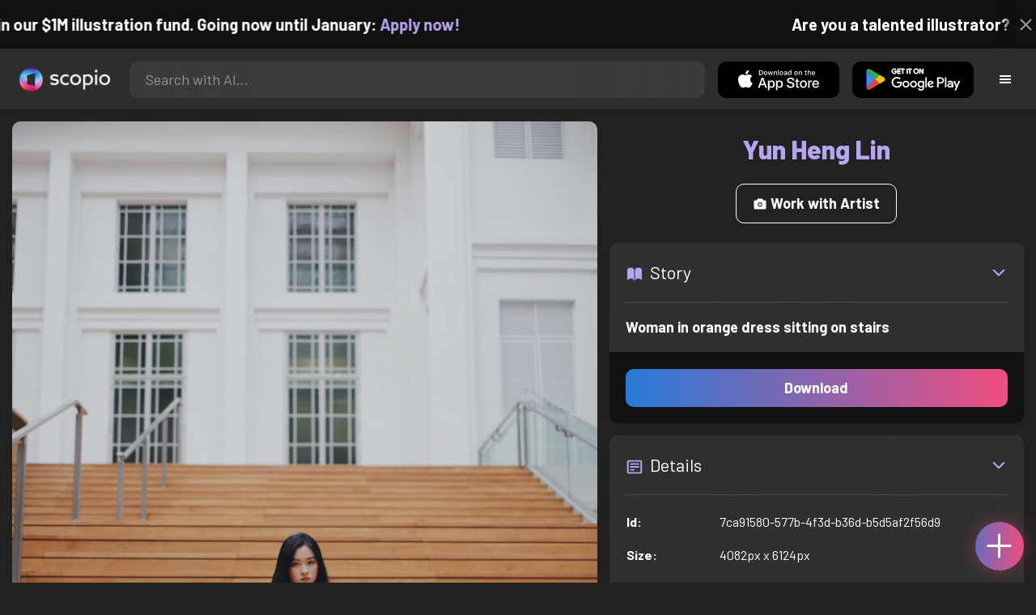

--- FILE ---
content_type: text/html; charset=utf-8
request_url: https://artist.scop.io/image/woman-in-yellow-and-white-floral-dress-sitting-on-brown-wooden-stairs-1
body_size: 28561
content:
<!DOCTYPE html><html lang="en"><head><meta charSet="utf-8"/><meta name="viewport" content="width=device-width"/><meta name="theme-color" content="#222222"/><meta property="og:url" content="https://scop.io"/><meta property="og:type" content="website"/><link rel="icon" href="/logo@2x.png"/><title>Woman in orange dress sitting on stairs - Image from Yun Heng Lin - Scopio</title><meta name="robots" content="index,follow"/><meta name="description" content="Woman in orange dress sitting on stairs"/><meta property="og:title" content="Woman in orange dress sitting on stairs - Image from Yun Heng Lin - Scopio"/><meta property="og:description" content="Woman in orange dress sitting on stairs"/><meta property="og:image" content="https://images.scop.io/4786d1d1-f007-4e26-ae9e-c61cc0450bc9/1500-a8080b8b-37a5-4e31-a24d-541f61a247d1.JPG"/><meta property="og:image:alt" content="Woman in orange dress sitting on stairs"/><meta property="og:image:secure_url" content="https://images.scop.io/4786d1d1-f007-4e26-ae9e-c61cc0450bc9/1500-a8080b8b-37a5-4e31-a24d-541f61a247d1.JPG"/><meta property="og:image:width" content="4082"/><meta property="og:image:height" content="6124"/><meta name="next-head-count" content="16"/><meta name="facebook-domain-verification" content="p5w8w5jt8orna8f2x6hhn2hqosj9pt"/><script>
  !function(f,b,e,v,n,t,s)
  {if(f.fbq)return;n=f.fbq=function(){n.callMethod?
  n.callMethod.apply(n,arguments):n.queue.push(arguments)};
  if(!f._fbq)f._fbq=n;n.push=n;n.loaded=!0;n.version='2.0';
  n.queue=[];t=b.createElement(e);t.async=!0;
  t.src=v;s=b.getElementsByTagName(e)[0];
  s.parentNode.insertBefore(t,s)}(window, document,'script',
  'https://connect.facebook.net/en_US/fbevents.js');
  fbq('init', '372177889868976');
  fbq('track', 'PageView');
</script><noscript><img height="1" width="1" style="display:none" src="https://www.facebook.com/tr?id=372177889868976&amp;ev=PageView&amp;noscript=1"/></noscript><script>
  !function (w, d, t) {
    w.TiktokAnalyticsObject = t;
    var ttq = w[t] = w[t] || [];
    ttq.methods = ['page','track','identify','instances','debug','on','off','once','ready','setUserProperties','setVisitorProperties','reset'];
    ttq.setAndDefer = function (t, e) { t[e] = function () { t.push([e].concat(Array.prototype.slice.call(arguments, 0))); }; };
    for (var i = 0; i < ttq.methods.length; i++) ttq.setAndDefer(ttq, ttq.methods[i]);
    ttq.instance = function (t) { var e = ttq._i[t] || []; for (var n = 0; n < ttq.methods.length; n++) ttq.setAndDefer(e, ttq.methods[n]); return e; };
    ttq.load = function (e, n) { var i = 'https://analytics.tiktok.com/i18n/pixel/events.js'; ttq._t = ttq._t || {}; ttq._t[e] = +new Date(); ttq._o = ttq._o || {}; ttq._o[e] = n || {}; var o = d.createElement('script'); o.type = 'text/javascript'; o.async = true; o.src = i + '?sdkid=' + e + '&lib=' + t; var a = d.getElementsByTagName('script')[0]; a.parentNode.insertBefore(o, a); };
    ttq.load('D41N8QRC77U7N6DP7320');
    ttq.page();
  }(window, document, 'ttq');
</script><link rel="preload" href="/_next/static/media/727a5e5939c45715.p.woff2" as="font" type="font/woff2" crossorigin="anonymous"/><link rel="preload" href="/_next/static/media/da6e8409c2538de5.p.woff2" as="font" type="font/woff2" crossorigin="anonymous"/><link rel="preload" href="/_next/static/media/1ba0a863e6af8aeb.p.woff2" as="font" type="font/woff2" crossorigin="anonymous"/><link rel="preload" href="/_next/static/media/61d96c4884191721.p.woff2" as="font" type="font/woff2" crossorigin="anonymous"/><link rel="preload" href="/_next/static/media/b0bb26939bb40fdb.p.woff2" as="font" type="font/woff2" crossorigin="anonymous"/><link rel="preload" href="/_next/static/media/60c9b95e8d9e49be.p.woff2" as="font" type="font/woff2" crossorigin="anonymous"/><link rel="preload" href="/_next/static/media/6ad0344ed98ac2e9.p.woff2" as="font" type="font/woff2" crossorigin="anonymous"/><link rel="preload" href="/_next/static/media/cb8236635aff3c3e.p.woff2" as="font" type="font/woff2" crossorigin="anonymous"/><link rel="preload" href="/_next/static/media/b3a76c66cf7d6d7d.p.woff2" as="font" type="font/woff2" crossorigin="anonymous"/><link rel="preload" href="/_next/static/css/df714663431f7977.css" as="style"/><link rel="stylesheet" href="/_next/static/css/df714663431f7977.css" data-n-g=""/><noscript data-n-css=""></noscript><script defer="" nomodule="" src="/_next/static/chunks/polyfills-c67a75d1b6f99dc8.js"></script><script src="/_next/static/chunks/webpack-ec520ae71728b6e1.js" defer=""></script><script src="/_next/static/chunks/framework-5d22b1fdc4271279.js" defer=""></script><script src="/_next/static/chunks/main-9b9c71cc88868fb5.js" defer=""></script><script src="/_next/static/chunks/pages/_app-e50623b486dfb300.js" defer=""></script><script src="/_next/static/chunks/2e3a845b-5ca589b06021e372.js" defer=""></script><script src="/_next/static/chunks/ebc70433-02c1a2abe71d3e57.js" defer=""></script><script src="/_next/static/chunks/3a17f596-9e9dbc8d4817eada.js" defer=""></script><script src="/_next/static/chunks/69480c19-9e41bdcd443a9057.js" defer=""></script><script src="/_next/static/chunks/4577d2ec-0e8368e85494243e.js" defer=""></script><script src="/_next/static/chunks/2553-85ed9a54a38eda07.js" defer=""></script><script src="/_next/static/chunks/6729-3397ec207fe2e679.js" defer=""></script><script src="/_next/static/chunks/9153-e7dcc16371097056.js" defer=""></script><script src="/_next/static/chunks/4621-a9ad52f241cf47c7.js" defer=""></script><script src="/_next/static/chunks/3062-4a8a304c86d2b370.js" defer=""></script><script src="/_next/static/chunks/7848-9dc6a203ad021d5f.js" defer=""></script><script src="/_next/static/chunks/pages/image/%5Bhandle%5D-b45fabcf12369c2d.js" defer=""></script><script src="/_next/static/mYPkRnleGQzLEsFxI_91l/_buildManifest.js" defer=""></script><script src="/_next/static/mYPkRnleGQzLEsFxI_91l/_ssgManifest.js" defer=""></script><style data-styled="" data-styled-version="6.1.19">.faHhmg{padding:0px;}/*!sc*/
data-styled.g1[id="sc-85c25d-0"]{content:"faHhmg,"}/*!sc*/
.iKxwYt{padding-left:15px;padding-right:15px;width:100%;}/*!sc*/
data-styled.g2[id="sc-5323400-0"]{content:"iKxwYt,"}/*!sc*/
.hXwPwX{height:15px;min-height:15px;}/*!sc*/
data-styled.g3[id="sc-7a141d7-0"]{content:"hXwPwX,"}/*!sc*/
.brANfN{background-color:#222222;display:flex;justify-content:center;align-items:center;}/*!sc*/
data-styled.g4[id="sc-cc1b0b31-0"]{content:"brANfN,"}/*!sc*/
.lmAQss{width:100%;height:100%;border-radius:100%;background-size:cover;background-position:center;background-color:#FFFFFF22;}/*!sc*/
data-styled.g5[id="sc-cc1b0b31-1"]{content:"lmAQss,"}/*!sc*/
.dorytl{background-color:#2D2D2DAA;backdrop-filter:blur(100px);position:fixed;top:0px;bottom:0px;z-index:25000000;box-shadow:-1px 0px 10px #00000033;border-left:1px solid #ffffff0a;width:320px;max-width:100%;right:-320px;opacity:0;transition:right 300ms ease-in-out,opacity 300ms ease-in-out 300ms;overflow-y:scroll;overflow-x:hidden;scrollbar-width:none;-ms-overflow-style:none;}/*!sc*/
.dorytl::-webkit-scrollbar{width:0;height:0;}/*!sc*/
data-styled.g6[id="sc-2a0dd069-0"]{content:"dorytl,"}/*!sc*/
.jzjnAH{background-color:#00000066;position:fixed;top:0px;bottom:0px;left:0px;right:0px;z-index:20000000;transition:opacity 300ms ease-in-out;}/*!sc*/
data-styled.g9[id="sc-2a0dd069-3"]{content:"jzjnAH,"}/*!sc*/
.iTRjuW{cursor:pointer;margin:0px;width:30px;height:30px;border-radius:30px;display:flex;justify-content:center;align-items:center;border:none;background-color:transparent;color:#FFFFFF;}/*!sc*/
.iTRjuW:hover{background-color:#00000022;}/*!sc*/
.iTRjuW:active{transform:scale(0.95);}/*!sc*/
data-styled.g10[id="sc-2a0dd069-4"]{content:"iTRjuW,"}/*!sc*/
.cwnKJY{flex:1;display:flex;justify-content:center;align-items:center;font-weight:bold;}/*!sc*/
data-styled.g11[id="sc-2a0dd069-5"]{content:"cwnKJY,"}/*!sc*/
.kemofl{cursor:pointer;flex:1;text-align:center;font-weight:bold;padding:20px 10px;border-radius:10px;background-color:#00000000;}/*!sc*/
data-styled.g12[id="sc-243354b2-0"]{content:"kemofl,"}/*!sc*/
.hIjuny{background-color:#00000033;margin-bottom:10px;border-radius:80px;height:80px;width:80px;display:inline-flex;align-items:center;justify-content:center;font-size:60px;color:#FFFFFF99;box-shadow:0px 0px 0px 0px #B7A5EF;background-size:cover;background-position:center;transition:box-shadow 200ms ease-out;}/*!sc*/
data-styled.g13[id="sc-243354b2-1"]{content:"hIjuny,"}/*!sc*/
.daQMxJ{color:#B7A5EF;margin-bottom:8px;line-height:1;}/*!sc*/
data-styled.g14[id="sc-243354b2-2"]{content:"daQMxJ,"}/*!sc*/
.jbDYKT{line-height:1;font-size:small;}/*!sc*/
data-styled.g15[id="sc-243354b2-3"]{content:"jbDYKT,"}/*!sc*/
.fxefpp{position:absolute;padding:0px;left:0px;right:0px;}/*!sc*/
data-styled.g16[id="sc-3aa2150b-0"]{content:"fxefpp,"}/*!sc*/
.bndQHE{list-style:none;text-align:center;opacity:0;display:block;animation:djyxat 500ms ease forwards 0ms;}/*!sc*/
.eBQYJR{list-style:none;text-align:center;opacity:0;display:block;animation:djyxat 500ms ease forwards 50ms;}/*!sc*/
.ivAeUB{list-style:none;text-align:center;opacity:0;display:block;animation:djyxat 500ms ease forwards 100ms;}/*!sc*/
.xcXLc{list-style:none;text-align:center;opacity:0;display:block;animation:djyxat 500ms ease forwards 150ms;}/*!sc*/
.beBIFe{list-style:none;text-align:center;opacity:0;display:block;animation:djyxat 500ms ease forwards 200ms;}/*!sc*/
.gXHBQD{list-style:none;text-align:center;opacity:0;display:block;animation:djyxat 500ms ease forwards 250ms;}/*!sc*/
.blnDfD{list-style:none;text-align:center;opacity:0;display:block;animation:djyxat 500ms ease forwards 300ms;}/*!sc*/
.iKUzUS{list-style:none;text-align:center;opacity:0;display:block;animation:djyxat 500ms ease forwards 350ms;}/*!sc*/
.ijPXWM{list-style:none;text-align:center;opacity:0;display:block;animation:djyxat 500ms ease forwards 400ms;}/*!sc*/
.RzMtx{list-style:none;text-align:center;opacity:0;display:block;animation:djyxat 500ms ease forwards 450ms;}/*!sc*/
.iqBSxl{list-style:none;text-align:center;opacity:0;display:block;animation:djyxat 500ms ease forwards 500ms;}/*!sc*/
.Cbkis{list-style:none;text-align:center;opacity:0;display:block;animation:djyxat 500ms ease forwards 550ms;}/*!sc*/
.ZDwhO{list-style:none;text-align:center;opacity:0;display:block;animation:djyxat 500ms ease forwards 600ms;}/*!sc*/
.hcFOnT{list-style:none;text-align:center;opacity:0;display:block;animation:djyxat 500ms ease forwards 650ms;}/*!sc*/
.bgpqIn{list-style:none;text-align:center;opacity:0;display:block;animation:djyxat 500ms ease forwards 700ms;}/*!sc*/
.iHTJgS{list-style:none;text-align:center;opacity:0;display:none;}/*!sc*/
data-styled.g17[id="sc-3aa2150b-1"]{content:"bndQHE,eBQYJR,ivAeUB,xcXLc,beBIFe,gXHBQD,blnDfD,iKUzUS,ijPXWM,RzMtx,iqBSxl,Cbkis,ZDwhO,hcFOnT,bgpqIn,iHTJgS,"}/*!sc*/
.EDgof{width:100%;font-weight:bold;display:flex;justify-content:center;border-radius:10px;padding:15px 20px;cursor:pointer;transition:transform 200ms ease-in-out;color:#FFFFFF;z-index:100000000;}/*!sc*/
.EDgof:hover{background-color:#00000022;text-decoration:none!important;transform:scale(1.05);}/*!sc*/
.EDgof:active{transform:scale(0.95);}/*!sc*/
data-styled.g18[id="sc-3aa2150b-2"]{content:"EDgof,"}/*!sc*/
.ea-DUDc{position:relative;}/*!sc*/
data-styled.g19[id="sc-91da46db-0"]{content:"ea-DUDc,"}/*!sc*/
.gchIVB{display:flex;}/*!sc*/
data-styled.g20[id="sc-91da46db-1"]{content:"gchIVB,"}/*!sc*/
.RWUmz{padding:8px;position:absolute;top:0px;left:0px;right:0px;z-index:10000;height:75px;background-color:#2D2D2D;box-shadow:0px 1px 10px #00000011;}/*!sc*/
data-styled.g21[id="sc-61c3ad9e-0"]{content:"RWUmz,"}/*!sc*/
.gCbuSJ{display:flex;margin:auto;}/*!sc*/
data-styled.g22[id="sc-61c3ad9e-1"]{content:"gCbuSJ,"}/*!sc*/
.ciaGYn{height:75px;}/*!sc*/
data-styled.g23[id="sc-61c3ad9e-2"]{content:"ciaGYn,"}/*!sc*/
.jJYGrt{padding:8px;display:flex;align-items:center;}/*!sc*/
data-styled.g24[id="sc-61c3ad9e-3"]{content:"jJYGrt,"}/*!sc*/
.eGTUmr{padding:8px;flex:1;justify-content:center;align-items:center;}/*!sc*/
data-styled.g25[id="sc-61c3ad9e-4"]{content:"eGTUmr,"}/*!sc*/
.eotbmb{padding:8px;display:flex;align-items:center;}/*!sc*/
data-styled.g26[id="sc-61c3ad9e-5"]{content:"eotbmb,"}/*!sc*/
.ddbelh{display:flex;align-items:center;width:0px;display:flex;justify-content:center;align-items:center;overflow:hidden;transition:width 300ms ease;}/*!sc*/
data-styled.g27[id="sc-61c3ad9e-6"]{content:"ddbelh,"}/*!sc*/
.bbriCt{padding:8px;display:flex;align-items:center;}/*!sc*/
data-styled.g28[id="sc-61c3ad9e-7"]{content:"bbriCt,"}/*!sc*/
.iJlStX{display:flex;flex:1;height:100%;}/*!sc*/
data-styled.g29[id="sc-61c3ad9e-8"]{content:"iJlStX,"}/*!sc*/
.iVwcPA{display:flex;flex:1;padding:10px 20px;border-radius:10px;border:none;height:100%;outline:none;}/*!sc*/
.iVwcPA:focus{transform:300ms ease-in-out;box-shadow:0px 0px 0px 3px #B7A5EF66;}/*!sc*/
data-styled.g30[id="sc-61c3ad9e-9"]{content:"iVwcPA,"}/*!sc*/
.gUZfSM{width:150px;height:100%!important;background-color:black;border-radius:10px;border:none;color:white;cursor:pointer;}/*!sc*/
data-styled.g31[id="sc-61c3ad9e-10"]{content:"gUZfSM,"}/*!sc*/
.iNcWot{height:100%;width:45px;aspect-ratio:1;display:flex;justify-content:center;align-items:center;cursor:pointer;}/*!sc*/
.iNcWot:hover{opacity:0.8;}/*!sc*/
.iNcWot:active{opacity:0.5;}/*!sc*/
data-styled.g32[id="sc-61c3ad9e-11"]{content:"iNcWot,"}/*!sc*/
.LdvNM{display:flex;flex-direction:column;min-height:100vh;}/*!sc*/
data-styled.g33[id="sc-c6ac3502-0"]{content:"LdvNM,"}/*!sc*/
.drdvVd{font-weight:bold;border-radius:10px;padding:10px 20px;font-size:18px;width:none;border:none;pointer-events:auto;opacity:1;transition:opacity 200ms;}/*!sc*/
.drdvVd.glass-button{background:rgba(255, 255, 255, 0.1);backdrop-filter:blur(10px);-webkit-backdrop-filter:blur(10px);border:1px solid rgba(255, 255, 255, 0.2);box-shadow:0 2px 8px rgba(0, 0, 0, 0.2);color:#FFFFFF;}/*!sc*/
.drdvVd.glass-button:hover{background:rgba(255, 255, 255, 0.15);box-shadow:0 4px 12px rgba(0, 0, 0, 0.3);}/*!sc*/
.drdvVd.glass-button:active{box-shadow:0 2px 8px rgba(0, 0, 0, 0.2);}/*!sc*/
.fzsXKb{font-weight:bold;border-radius:10px;padding:10px 20px;font-size:18px;width:100%;border:none;pointer-events:auto;opacity:1;transition:opacity 200ms;}/*!sc*/
.fzsXKb.glass-button{background:rgba(255, 255, 255, 0.1);backdrop-filter:blur(10px);-webkit-backdrop-filter:blur(10px);border:1px solid rgba(255, 255, 255, 0.2);box-shadow:0 2px 8px rgba(0, 0, 0, 0.2);color:#FFFFFF;}/*!sc*/
.fzsXKb.glass-button:hover{background:rgba(255, 255, 255, 0.15);box-shadow:0 4px 12px rgba(0, 0, 0, 0.3);}/*!sc*/
.fzsXKb.glass-button:active{box-shadow:0 2px 8px rgba(0, 0, 0, 0.2);}/*!sc*/
data-styled.g34[id="sc-e74385ac-0"]{content:"drdvVd,fzsXKb,"}/*!sc*/
.jiWIKP{border:none;color:white;background-size:100%;background-image:linear-gradient(to right, #287BD7, #EF4E81);pointer-events:auto;animation:none;transition:background-size 0.5s ease-in-out,opacity 500ms!important;}/*!sc*/
@keyframes buttonLoadingAnimation{0%{box-shadow:0px 0px 30px -15px #EF4E81;background-size:100%;}50%{box-shadow:0px 0px 30px -15px #287BD7;background-size:150%;}100%{box-shadow:0px 0px 30px -15px #EF4E81;background-size:100%;}}/*!sc*/
@keyframes buttonHoverAnimation{0%{background-size:100%;}100%{background-size:150%;}}/*!sc*/
@keyframes buttonActiveAnimation{0%{background-size:150%;}100%{background-size:100%;}}/*!sc*/
.jiWIKP:hover{animation:buttonHoverAnimation 0.5s forwards;}/*!sc*/
.jiWIKP:active{animation:buttonActiveAnimation 0.25s forwards;}/*!sc*/
data-styled.g35[id="sc-e74385ac-1"]{content:"jiWIKP,"}/*!sc*/
.EGEqQ{border:1px solid #FFFFFF;color:#FFFFFF;background-color:transparent;transition:background-color 200ms,color 200ms;}/*!sc*/
.EGEqQ:hover{background-color:#FFFFFF33;color:#FFFFFF;}/*!sc*/
.EGEqQ:active{background-color:#FFFFFF44;color:#FFFFFF;}/*!sc*/
data-styled.g37[id="sc-e74385ac-3"]{content:"EGEqQ,"}/*!sc*/
html{scroll-behavior:smooth;}/*!sc*/
body{background-color:#222222;color:#FFFFFF;position:relative;}/*!sc*/
a{color:#B7A5EF;text-decoration:none!important;}/*!sc*/
a:hover{color:#B7A5EFCC;text-decoration:underline!important;}/*!sc*/
.text-primary{color:#B7A5EF!important;}/*!sc*/
.text-secondary{color:#EF4E81!important;}/*!sc*/
.card{backdrop-filter:blur(100px)!important;background-color:#FFFFFF11!important;border-radius:10px!important;border:none!important;box-shadow:0px 2px 12px -11px black!important;}/*!sc*/
.card-img{border-radius:10px 10px 0px 0px!important;}/*!sc*/
.card-header{border-radius:10px 10px 0px 0px!important;background-color:#2D2D2D!important;padding:20px!important;}/*!sc*/
.card-body{padding:20px!important;}/*!sc*/
.card-footer{border-radius:0px 0px 10px 10px!important;padding:20px!important;}/*!sc*/
table{background-color:transparent!important;}/*!sc*/
.modal-content{height:auto!important;margin:auto!important;}/*!sc*/
.cursor-pointer{cursor:pointer!important;}/*!sc*/
.text-color{color:#B7A5EF!important;}/*!sc*/
.text-muted{color:#FFFFFF99!important;}/*!sc*/
.scp-shadow{box-shadow:0px 5px 10px -10px black!important;}/*!sc*/
.scp-shadow-hover:hover{box-shadow:0px 5px 15px -10px black!important;}/*!sc*/
input:not([type="checkbox"]),select,textarea{appearance:none;-webkit-appearance:none;width:100%;color:#FFFFFF!important;background-color:#FFFFFF11!important;backdrop-filter:blur(100px);font-size:18px!important;display:flex;flex:1;padding:10px 20px!important;border:none!important;border-radius:10px!important;outline:none;transform:300ms ease-in-out!important;-ms-overflow-style:none;}/*!sc*/
input:not([type="checkbox"]):focus,select:focus,textarea:focus{transform:300ms ease-in-out!important;box-shadow:0px 0px 0px 3px #B7A5EF66!important;}/*!sc*/
input:not([type="checkbox"])::-webkit-scrollbar,select::-webkit-scrollbar,textarea::-webkit-scrollbar{width:0;height:0;}/*!sc*/
::placeholder{color:#FFFFFF77!important;}/*!sc*/
::-ms-input-placeholder{color:#FFFFFF77!important;}/*!sc*/
select.placeholder-selected{color:#FFFFFF77!important;}/*!sc*/
#nprogress .bar{background-color:#287BD7!important;background:linear-gradient(to right, #287BD7, #EF4E81);height:4px;border-radius:4px;z-index:100000000;}/*!sc*/
@media only screen and (max-width: 600px){#nprogress .bar{height:3px;border-radius:3px;}}/*!sc*/
#nprogress .peg{height:100%;width:40px;border-radius:100px;background:linear-gradient(to right, #FFFFFF00, #FFFFFFFF);box-shadow:2px 0px 2px 0px #FFFFFFAA;transform:rotate(0);}/*!sc*/
.multiple-values-highlight{font-weight:bold!important;text-shadow:0px 0px 10px #EF4E8199!important;}/*!sc*/
.modal-content{border-radius:10px!important;background-color:#2D2D2D!important;border:none;}/*!sc*/
.modal-header{border-bottom:1px solid #FFFFFF11;}/*!sc*/
.modal-open{overflow-y:scroll!important;overflow-x:hidden!important;padding-right:0px!important;scrollbar-width:none!important;}/*!sc*/
.text-danger{color:tomato!important;}/*!sc*/
iframe{right:600px!important;}/*!sc*/
data-styled.g40[id="sc-global-enBoQG1"]{content:"sc-global-enBoQG1,"}/*!sc*/
.cMdFnI{margin-top:auto;background-color:#111111;color:white;}/*!sc*/
data-styled.g41[id="sc-7b3f34a6-0"]{content:"cMdFnI,"}/*!sc*/
.oVxTl{padding:40px;background-color:#2D2D2D;}/*!sc*/
data-styled.g42[id="sc-7b3f34a6-1"]{content:"oVxTl,"}/*!sc*/
.gfMIgv{padding:40px;}/*!sc*/
data-styled.g43[id="sc-7b3f34a6-2"]{content:"gfMIgv,"}/*!sc*/
.fhyDSO{list-style:none;padding:0px;}/*!sc*/
data-styled.g44[id="sc-7b3f34a6-3"]{content:"fhyDSO,"}/*!sc*/
.cpQKOv{margin-bottom:10px;font-size:16px;}/*!sc*/
data-styled.g45[id="sc-7b3f34a6-4"]{content:"cpQKOv,"}/*!sc*/
.hsEgE{width:100%;background:none!important;background-color:#000000!important;}/*!sc*/
.hsEgE:hover{background-color:#000000dd!important;}/*!sc*/
.hsEgE:active{background-color:#000000!important;}/*!sc*/
data-styled.g46[id="sc-7b3f34a6-5"]{content:"hsEgE,"}/*!sc*/
.fZBia-D{position:fixed;width:60px;height:60px;right:15px;bottom:15px;z-index:1000000000;}/*!sc*/
data-styled.g58[id="sc-8f091726-0"]{content:"fZBia-D,"}/*!sc*/
.jCYQRG{user-select:none;width:100%;height:100%;border-radius:60px;box-shadow:0px 0px 30px -10px #EF4E81;display:flex;justify-content:center;align-items:center;cursor:pointer;transition:500ms;background-image:linear-gradient(to right, #287BD7 -50%, #EF4E81 100%);}/*!sc*/
@keyframes buttonHoverAnimation{0%{background-image:linear-gradient(to right, #287BD7 -50%, #EF4E81 100%);}100%{background-image:linear-gradient(to right, #287BD7 -100%, #EF4E81 100%);}}/*!sc*/
@keyframes buttonActiveAnimation{0%{background-size:100%;}100%{background-size:150%;}}/*!sc*/
.jCYQRG:hover{animation:buttonHoverAnimation 1s forwards;}/*!sc*/
.jCYQRG:active{animation:buttonActiveAnimation 1s forwards;}/*!sc*/
data-styled.g59[id="sc-8f091726-1"]{content:"jCYQRG,"}/*!sc*/
.gOINkQ{position:absolute;transition:200ms;z-index:-1;bottom:30px;right:30px;transform:scale(
		0
	);background-color:#2D2D2DAA;box-shadow:0px 2px 10px #222222;backdrop-filter:blur(50px);padding:15px;border-radius:10px;border:1px solid #FFFFFF11;transform-origin:100% 100%;width:200px;}/*!sc*/
data-styled.g60[id="sc-8f091726-2"]{content:"gOINkQ,"}/*!sc*/
.bKszla{padding:5px 10px;font-size:20px;text-align:center;border-radius:5px;cursor:pointer;}/*!sc*/
.bKszla:hover{background-color:#B7A5EF66;}/*!sc*/
data-styled.g61[id="sc-8f091726-3"]{content:"bKszla,"}/*!sc*/
.bSeYcd{transform:translateY(-2px);opacity:0.4;margin-right:5px;}/*!sc*/
data-styled.g62[id="sc-8f091726-4"]{content:"bSeYcd,"}/*!sc*/
.exvZzg{transform:translateY(-2px);opacity:0.4;margin-right:5px;}/*!sc*/
data-styled.g63[id="sc-8f091726-5"]{content:"exvZzg,"}/*!sc*/
.jFTCIH{transform:translateY(-2px);opacity:0.4;margin-right:5px;}/*!sc*/
data-styled.g64[id="sc-8f091726-6"]{content:"jFTCIH,"}/*!sc*/
.cNXQtV{background-color:#111111;position:absolute;height:60px;top:-60px;width:100%;color:white;display:flex;justify-content:center;align-items:center;font-weight:bold;font-size:20px;font-size:clamp(16px, 2vw, 20px);overflow:hidden;}/*!sc*/
data-styled.g65[id="sc-dc8bafc0-0"]{content:"cNXQtV,"}/*!sc*/
.dmRoff{box-shadow:0px 0px 10px 10px #111111;position:absolute;z-index:1000000;background-color:#111111;right:0px;top:0px;bottom:0px;display:flex;justify-content:center;align-items:center;aspect-ratio:1;cursor:pointer;color:#ffffff99;}/*!sc*/
.dmRoff:hover{color:#ffffffff;}/*!sc*/
.dmRoff:active{color:#ffffff99;}/*!sc*/
data-styled.g66[id="sc-dc8bafc0-1"]{content:"dmRoff,"}/*!sc*/
.bmGnQc{width:15px;min-width:15px;}/*!sc*/
data-styled.g71[id="sc-e74d31c1-0"]{content:"bmGnQc,"}/*!sc*/
.fmCQnc{width:100%;padding:0px 15px;display:flex;overflow-y:hidden;}/*!sc*/
.fmCQnc::-webkit-scrollbar{width:0.5rem;height:0px;}/*!sc*/
data-styled.g76[id="sc-837fd64e-0"]{content:"fmCQnc,"}/*!sc*/
.kuYKRb{display:flex;}/*!sc*/
data-styled.g77[id="sc-7362d475-0"]{content:"kuYKRb,"}/*!sc*/
.kXJAxR{flex:1;display:flex;align-items:center;}/*!sc*/
data-styled.g78[id="sc-7362d475-1"]{content:"kXJAxR,"}/*!sc*/
.kjIZGG{display:flex;align-items:center;}/*!sc*/
data-styled.g79[id="sc-7362d475-2"]{content:"kjIZGG,"}/*!sc*/
.bHpYgc{cursor:pointer;display:block;font-size:18px;padding:5px;border-radius:10px;transition:100ms linear;}/*!sc*/
.bHpYgc:hover{background-color:#00000011;}/*!sc*/
.bHpYgc:active{opacity:0.75;}/*!sc*/
data-styled.g80[id="sc-7362d475-3"]{content:"bHpYgc,"}/*!sc*/
.fdCkFA{cursor:pointer;font-size:22px;display:flex;justify-content:center;align-items:center;user-select:none;margin:0px 20px;padding:20px 0px;transition:border-bottom-color 200ms linear;border-bottom:1px solid #FFFFFF22;}/*!sc*/
data-styled.g81[id="sc-4ab6291e-0"]{content:"fdCkFA,"}/*!sc*/
.dBnGjF{border:solid 1px #FFFFFF99;color:#FFFFFF99;font-size:18px;display:inline-flex;border-radius:10px;padding:8px 16px;margin:2px;transition:100ms linear;cursor:pointer;}/*!sc*/
.dBnGjF:hover{text-decoration:none!important;background-color:#FFFFFF99;color:#222222;}/*!sc*/
data-styled.g88[id="sc-479b0573-0"]{content:"dBnGjF,"}/*!sc*/
.jPcaMP{display:flex;}/*!sc*/
data-styled.g89[id="sc-21f684f7-0"]{content:"jPcaMP,"}/*!sc*/
.iAVOUX{width:100%;display:flex;overflow-y:scroll;position:relative;}/*!sc*/
.iAVOUX::-webkit-scrollbar{width:0rem;height:0px;}/*!sc*/
data-styled.g90[id="sc-21f684f7-1"]{content:"iAVOUX,"}/*!sc*/
.JsaEa{background-color:#FFFFFF11;background-image:url(https://images.scop.io/21ec3fea-8dfa-4296-80c3-500bb7c48647/320-49264384-50f3-4c65-9809-9f7b2a123cbb.JPG);border-radius:10px;background-position:center;background-size:cover;min-width:100px;width:100px;height:100px;object-fit:cover;margin:0px;}/*!sc*/
.cElAJd{background-color:#FFFFFF11;background-image:url(https://images.scop.io/4786d1d1-f007-4e26-ae9e-c61cc0450bc9/320-6efe887b-4303-4519-888a-7826df5b75fb.JPG);border-radius:10px;background-position:center;background-size:cover;min-width:100px;width:100px;height:100px;object-fit:cover;margin:0px;}/*!sc*/
.kZZMsY{background-color:#FFFFFF11;background-image:url(https://images.scop.io/f7cc8291-a183-43ae-ac46-6a30e16eb9cf/320-54e1a01d-23e8-4b78-a5b5-84f15e8e0979.JPG);border-radius:10px;background-position:center;background-size:cover;min-width:100px;width:100px;height:100px;object-fit:cover;margin:0px;}/*!sc*/
.bPHckR{background-color:#FFFFFF11;background-image:url(https://images.scop.io/e1c1acde-5ae2-443b-9e6d-dc2992e3e8f0/320-51624368-0c66-4075-9c2d-4a68e2a098db.jpg);border-radius:10px;background-position:center;background-size:cover;min-width:100px;width:100px;height:100px;object-fit:cover;margin:0px;}/*!sc*/
.jKTIgQ{background-color:#FFFFFF11;background-image:url(https://images.scop.io/f7cc8291-a183-43ae-ac46-6a30e16eb9cf/320-24eb29c1-8592-4de0-adce-1d83e9732637.JPG);border-radius:10px;background-position:center;background-size:cover;min-width:100px;width:100px;height:100px;object-fit:cover;margin:0px;}/*!sc*/
.hikXlR{background-color:#FFFFFF11;background-image:url(https://images.scop.io/c3650fa3-989e-4099-966b-7e3160ad7892/320-eb0ec6c3-c48f-416a-8f42-4334f90d7d24.jpeg);border-radius:10px;background-position:center;background-size:cover;min-width:100px;width:100px;height:100px;object-fit:cover;margin:0px;}/*!sc*/
.eWgwCc{background-color:#FFFFFF11;background-image:url(https://images.scop.io/e1c1acde-5ae2-443b-9e6d-dc2992e3e8f0/320-efb253af-81f2-4aaa-978a-924c681a2ef5.jpg);border-radius:10px;background-position:center;background-size:cover;min-width:100px;width:100px;height:100px;object-fit:cover;margin:0px;}/*!sc*/
.cISTwM{background-color:#FFFFFF11;background-image:url(https://images.scop.io/21ec3fea-8dfa-4296-80c3-500bb7c48647/320-3b301d27-983c-4a34-b4a2-606a23c2ba5a.JPG);border-radius:10px;background-position:center;background-size:cover;min-width:100px;width:100px;height:100px;object-fit:cover;margin:0px;}/*!sc*/
.bAywha{background-color:#FFFFFF11;background-image:url(https://images.scop.io/ec5d7b5e-c1fd-483a-84d3-9e84ef315f85/320-9b8f043a-e391-45df-8f65-37a2d088e85f.JPG);border-radius:10px;background-position:center;background-size:cover;min-width:100px;width:100px;height:100px;object-fit:cover;margin:0px;}/*!sc*/
.izZCMm{background-color:#FFFFFF11;background-image:url(https://images.scop.io/fe4b602c-0d7b-4da7-bae7-c5ee03b543f5/320-50388379-c7bf-4a94-aa02-96563e65c89f.JPG);border-radius:10px;background-position:center;background-size:cover;min-width:100px;width:100px;height:100px;object-fit:cover;margin:0px;}/*!sc*/
.hdbhLQ{background-color:#FFFFFF11;background-image:url(https://images.scop.io/e1c1acde-5ae2-443b-9e6d-dc2992e3e8f0/320-2f36ac1b-60ce-4b22-b940-654eb8d399a0.jpg);border-radius:10px;background-position:center;background-size:cover;min-width:100px;width:100px;height:100px;object-fit:cover;margin:0px;}/*!sc*/
.hAIndm{background-color:#FFFFFF11;background-image:url(https://images.scop.io/e65cca0b-c07e-45c5-b270-86c94efa351d/320-5f53ac16-f938-4be6-a7f1-f137874592f7.JPG);border-radius:10px;background-position:center;background-size:cover;min-width:100px;width:100px;height:100px;object-fit:cover;margin:0px;}/*!sc*/
.jrwzph{background-color:#FFFFFF11;background-image:url(https://images.scop.io/e7c8b565-3bbd-4929-95b5-52c8aeb61994/320-8648d91f-7229-42bb-b9cd-1693d3164c2c.JPG);border-radius:10px;background-position:center;background-size:cover;min-width:100px;width:100px;height:100px;object-fit:cover;margin:0px;}/*!sc*/
.kQGhiq{background-color:#FFFFFF11;background-image:url(https://images.scop.io/4a9ccfcc-d9a8-4276-80b2-0519baaf66a4/320-d4787bfc-0657-4339-a285-f1d157383bf3.JPG);border-radius:10px;background-position:center;background-size:cover;min-width:100px;width:100px;height:100px;object-fit:cover;margin:0px;}/*!sc*/
.kblnrE{background-color:#FFFFFF11;background-image:url(https://images.scop.io/4a9ccfcc-d9a8-4276-80b2-0519baaf66a4/320-bbc93728-2a85-4b41-8819-eb73c80a9b3e.JPG);border-radius:10px;background-position:center;background-size:cover;min-width:100px;width:100px;height:100px;object-fit:cover;margin:0px;}/*!sc*/
.gDiTor{background-color:#FFFFFF11;background-image:url(https://images.scop.io/e65cca0b-c07e-45c5-b270-86c94efa351d/320-44bbcd8e-075a-4489-9b12-fa0211dc7c99.JPG);border-radius:10px;background-position:center;background-size:cover;min-width:100px;width:100px;height:100px;object-fit:cover;margin:0px;}/*!sc*/
.disqTL{background-color:#FFFFFF11;background-image:url(https://images.scop.io/4a9ccfcc-d9a8-4276-80b2-0519baaf66a4/320-158cadb5-8aa9-43a2-b136-ae46e1f2885c.JPG);border-radius:10px;background-position:center;background-size:cover;min-width:100px;width:100px;height:100px;object-fit:cover;margin:0px;}/*!sc*/
.henzcH{background-color:#FFFFFF11;background-image:url(https://images.scop.io/4a9ccfcc-d9a8-4276-80b2-0519baaf66a4/320-f3fdb1bd-d822-497e-b93e-76c7234d1a7a.JPG);border-radius:10px;background-position:center;background-size:cover;min-width:100px;width:100px;height:100px;object-fit:cover;margin:0px;}/*!sc*/
.hiOjoj{background-color:#FFFFFF11;background-image:url(https://images.scop.io/4786d1d1-f007-4e26-ae9e-c61cc0450bc9/320-3f108d38-0fdd-4e40-a961-8dbdd61e4b6d.JPG);border-radius:10px;background-position:center;background-size:cover;min-width:100px;width:100px;height:100px;object-fit:cover;margin:0px;}/*!sc*/
.epbddZ{background-color:#FFFFFF11;background-image:url(https://images.scop.io/4786d1d1-f007-4e26-ae9e-c61cc0450bc9/320-0eb11c21-7add-426a-9418-feba28a75466.JPG);border-radius:10px;background-position:center;background-size:cover;min-width:100px;width:100px;height:100px;object-fit:cover;margin:0px;}/*!sc*/
.jdQWoN{background-color:#FFFFFF11;background-image:url(https://images.scop.io/e1c1acde-5ae2-443b-9e6d-dc2992e3e8f0/320-8bcfa71c-f719-4bd5-bd7b-7cbb1e2560a0.jpg);border-radius:10px;background-position:center;background-size:cover;min-width:100px;width:100px;height:100px;object-fit:cover;margin:0px;}/*!sc*/
.cWfKOf{background-color:#FFFFFF11;background-image:url(https://images.scop.io/21ec3fea-8dfa-4296-80c3-500bb7c48647/320-4579244a-3aa8-4522-8cce-2c5ca9985cc9.JPG);border-radius:10px;background-position:center;background-size:cover;min-width:100px;width:100px;height:100px;object-fit:cover;margin:0px;}/*!sc*/
.bigpyf{background-color:#FFFFFF11;background-image:url(https://images.scop.io/4786d1d1-f007-4e26-ae9e-c61cc0450bc9/320-761186b4-391d-45dd-b0fa-19e22e931f37.JPG);border-radius:10px;background-position:center;background-size:cover;min-width:100px;width:100px;height:100px;object-fit:cover;margin:0px;}/*!sc*/
.dnOPBT{background-color:#FFFFFF11;background-image:url(https://images.scop.io/4786d1d1-f007-4e26-ae9e-c61cc0450bc9/320-2ea8d19b-657a-4695-90c3-7f283344ec1a.JPG);border-radius:10px;background-position:center;background-size:cover;min-width:100px;width:100px;height:100px;object-fit:cover;margin:0px;}/*!sc*/
.eCPDik{background-color:#FFFFFF11;background-image:url(https://images.scop.io/e1c1acde-5ae2-443b-9e6d-dc2992e3e8f0/320-4e56543f-2704-46c7-9536-0b142e84d056.jpg);border-radius:10px;background-position:center;background-size:cover;min-width:100px;width:100px;height:100px;object-fit:cover;margin:0px;}/*!sc*/
data-styled.g91[id="sc-21f684f7-2"]{content:"JsaEa,cElAJd,kZZMsY,bPHckR,jKTIgQ,hikXlR,eWgwCc,cISTwM,bAywha,izZCMm,hdbhLQ,hAIndm,jrwzph,kQGhiq,kblnrE,gDiTor,disqTL,henzcH,hiOjoj,epbddZ,jdQWoN,cWfKOf,bigpyf,dnOPBT,eCPDik,"}/*!sc*/
.qIZzU{font-weight:bold;display:inline-flex;justify-content:center;align-items:center;text-align:center;width:100px;height:100px;margin:0px;}/*!sc*/
.qIZzU:hover{text-decoration:none!important;background-color:#FFFFFF11;}/*!sc*/
data-styled.g93[id="sc-21f684f7-4"]{content:"qIZzU,"}/*!sc*/
.bbJYGp{color:#FFFFFF99;}/*!sc*/
data-styled.g94[id="sc-675b7ee6-0"]{content:"bbJYGp,"}/*!sc*/
.kwKbPK{max-height:400px;overflow:scroll;overflow-x:hidden;box-sizing:border-box;}/*!sc*/
.kwKbPK ::-webkit-scrollbar{display:none;}/*!sc*/
.kwKbPK>:last-child{margin-bottom:0px!important;}/*!sc*/
data-styled.g104[id="sc-c81bfea-0"]{content:"kwKbPK,"}/*!sc*/
.brfWed{background-color:#111111!important;color:white;}/*!sc*/
data-styled.g105[id="sc-c81bfea-1"]{content:"brfWed,"}/*!sc*/
@keyframes djyxat{0%{opacity:0;transform:translateX(400px);}100%{opacity:1;transform:translateX(0);}}/*!sc*/
data-styled.g161[id="sc-keyframes-djyxat"]{content:"djyxat,"}/*!sc*/
</style></head><body><div id="__next"><noscript><img height="1" width="1" style="display:none" src="https://www.facebook.com/tr?id=372177889868976&amp;ev=PageView&amp;noscript=1" alt=""/></noscript><div class="sc-c6ac3502-0 LdvNM __className_70f77c"><header class="sc-61c3ad9e-0 RWUmz"><div style="max-width:100%;margin:auto;width:100%" class=""><div class="sc-61c3ad9e-1 gCbuSJ"><div class="sc-61c3ad9e-3 jJYGrt"><a class="p-2" href="/"><img alt="Scopio Logo" srcSet="/_next/image?url=%2Fscopio-white%402x.png&amp;w=128&amp;q=75 1x, /_next/image?url=%2Fscopio-white%402x.png&amp;w=256&amp;q=75 2x" src="/_next/image?url=%2Fscopio-white%402x.png&amp;w=256&amp;q=75" width="112" height="28.8" decoding="async" data-nimg="1" class="d-none d-sm-flex cursor-pointer" loading="lazy" style="color:transparent"/><img alt="Scopio Logo" srcSet="/_next/image?url=%2Flogo%402x.png&amp;w=32&amp;q=75 1x, /_next/image?url=%2Flogo%402x.png&amp;w=64&amp;q=75 2x" src="/_next/image?url=%2Flogo%402x.png&amp;w=64&amp;q=75" width="28.8" height="28.8" decoding="async" data-nimg="1" class="d-flex d-sm-none cursor-pointer" loading="lazy" style="color:transparent"/></a></div><div class="sc-61c3ad9e-4 eGTUmr"><form class="sc-61c3ad9e-8 iJlStX"><input id="search-input" type="text" placeholder="Search with AI..." class="sc-61c3ad9e-9 iVwcPA"/></form></div><div class="sc-61c3ad9e-5 eotbmb d-none d-lg-flex"><button id="download-app-ios" class="sc-61c3ad9e-10 gUZfSM"><svg id="livetype" xmlns="http://www.w3.org/2000/svg" width="119.66407" height="40" viewBox="0 0 119.66407 40"><g><g id="_Group_" data-name="&lt;Group&gt;"><g id="_Group_2" data-name="&lt;Group&gt;"><g id="_Group_3" data-name="&lt;Group&gt;"><path id="_Path_" data-name="&lt;Path&gt;" d="M24.76888,20.30068a4.94881,4.94881,0,0,1,2.35656-4.15206,5.06566,5.06566,0,0,0-3.99116-2.15768c-1.67924-.17626-3.30719,1.00483-4.1629,1.00483-.87227,0-2.18977-.98733-3.6085-.95814a5.31529,5.31529,0,0,0-4.47292,2.72787c-1.934,3.34842-.49141,8.26947,1.3612,10.97608.9269,1.32535,2.01018,2.8058,3.42763,2.7533,1.38706-.05753,1.9051-.88448,3.5794-.88448,1.65876,0,2.14479.88448,3.591.8511,1.48838-.02416,2.42613-1.33124,3.32051-2.66914a10.962,10.962,0,0,0,1.51842-3.09251A4.78205,4.78205,0,0,1,24.76888,20.30068Z" fill="white"></path><path id="_Path_2" data-name="&lt;Path&gt;" d="M22.03725,12.21089a4.87248,4.87248,0,0,0,1.11452-3.49062,4.95746,4.95746,0,0,0-3.20758,1.65961,4.63634,4.63634,0,0,0-1.14371,3.36139A4.09905,4.09905,0,0,0,22.03725,12.21089Z" fill="white"></path></g></g><g><path d="M42.30227,27.13965h-4.7334l-1.13672,3.35645H34.42727l4.4834-12.418h2.083l4.4834,12.418H43.438ZM38.0591,25.59082h3.752l-1.84961-5.44727h-.05176Z" fill="white"></path><path d="M55.15969,25.96973c0,2.81348-1.50586,4.62109-3.77832,4.62109a3.0693,3.0693,0,0,1-2.84863-1.584h-.043v4.48438h-1.8584V21.44238H48.4302v1.50586h.03418a3.21162,3.21162,0,0,1,2.88281-1.60059C53.645,21.34766,55.15969,23.16406,55.15969,25.96973Zm-1.91016,0c0-1.833-.94727-3.03809-2.39258-3.03809-1.41992,0-2.375,1.23047-2.375,3.03809,0,1.82422.95508,3.0459,2.375,3.0459C52.30227,29.01563,53.24953,27.81934,53.24953,25.96973Z" fill="white"></path><path d="M65.12453,25.96973c0,2.81348-1.50586,4.62109-3.77832,4.62109a3.0693,3.0693,0,0,1-2.84863-1.584h-.043v4.48438h-1.8584V21.44238H58.395v1.50586h.03418A3.21162,3.21162,0,0,1,61.312,21.34766C63.60988,21.34766,65.12453,23.16406,65.12453,25.96973Zm-1.91016,0c0-1.833-.94727-3.03809-2.39258-3.03809-1.41992,0-2.375,1.23047-2.375,3.03809,0,1.82422.95508,3.0459,2.375,3.0459C62.26711,29.01563,63.21438,27.81934,63.21438,25.96973Z" fill="white"></path><path d="M71.71047,27.03613c.1377,1.23145,1.334,2.04,2.96875,2.04,1.56641,0,2.69336-.80859,2.69336-1.91895,0-.96387-.67969-1.541-2.28906-1.93652l-1.60937-.3877c-2.28027-.55078-3.33887-1.61719-3.33887-3.34766,0-2.14258,1.86719-3.61426,4.51855-3.61426,2.624,0,4.42285,1.47168,4.4834,3.61426h-1.876c-.1123-1.23926-1.13672-1.9873-2.63379-1.9873s-2.52148.75684-2.52148,1.8584c0,.87793.6543,1.39453,2.25488,1.79l1.36816.33594c2.54785.60254,3.60645,1.626,3.60645,3.44238,0,2.32324-1.85059,3.77832-4.79395,3.77832-2.75391,0-4.61328-1.4209-4.7334-3.667Z" fill="white"></path><path d="M83.34621,19.2998v2.14258h1.72168v1.47168H83.34621v4.99121c0,.77539.34473,1.13672,1.10156,1.13672a5.80752,5.80752,0,0,0,.61133-.043v1.46289a5.10351,5.10351,0,0,1-1.03223.08594c-1.833,0-2.54785-.68848-2.54785-2.44434V22.91406H80.16262V21.44238H81.479V19.2998Z" fill="white"></path><path d="M86.065,25.96973c0-2.84863,1.67773-4.63867,4.29395-4.63867,2.625,0,4.29492,1.79,4.29492,4.63867,0,2.85645-1.66113,4.63867-4.29492,4.63867C87.72609,30.6084,86.065,28.82617,86.065,25.96973Zm6.69531,0c0-1.9541-.89551-3.10742-2.40137-3.10742s-2.40039,1.16211-2.40039,3.10742c0,1.96191.89453,3.10645,2.40039,3.10645S92.76027,27.93164,92.76027,25.96973Z" fill="white"></path><path d="M96.18606,21.44238h1.77246v1.541h.043a2.1594,2.1594,0,0,1,2.17773-1.63574,2.86616,2.86616,0,0,1,.63672.06934v1.73828a2.59794,2.59794,0,0,0-.835-.1123,1.87264,1.87264,0,0,0-1.93652,2.083v5.37012h-1.8584Z" fill="white"></path><path d="M109.3843,27.83691c-.25,1.64355-1.85059,2.77148-3.89844,2.77148-2.63379,0-4.26855-1.76465-4.26855-4.5957,0-2.83984,1.64355-4.68164,4.19043-4.68164,2.50488,0,4.08008,1.7207,4.08008,4.46582v.63672h-6.39453v.1123a2.358,2.358,0,0,0,2.43555,2.56445,2.04834,2.04834,0,0,0,2.09082-1.27344Zm-6.28223-2.70215h4.52637a2.1773,2.1773,0,0,0-2.2207-2.29785A2.292,2.292,0,0,0,103.10207,25.13477Z" fill="white"></path></g></g></g><g id="_Group_4" data-name="&lt;Group&gt;"><g><path d="M37.82619,8.731a2.63964,2.63964,0,0,1,2.80762,2.96484c0,1.90625-1.03027,3.002-2.80762,3.002H35.67092V8.731Zm-1.22852,5.123h1.125a1.87588,1.87588,0,0,0,1.96777-2.146,1.881,1.881,0,0,0-1.96777-2.13379h-1.125Z" fill="white"></path><path d="M41.68068,12.44434a2.13323,2.13323,0,1,1,4.24707,0,2.13358,2.13358,0,1,1-4.24707,0Zm3.333,0c0-.97607-.43848-1.54687-1.208-1.54687-.77246,0-1.207.5708-1.207,1.54688,0,.98389.43457,1.55029,1.207,1.55029C44.57522,13.99463,45.01369,13.42432,45.01369,12.44434Z" fill="white"></path><path d="M51.57326,14.69775h-.92187l-.93066-3.31641h-.07031l-.92676,3.31641h-.91309l-1.24121-4.50293h.90137l.80664,3.436h.06641l.92578-3.436h.85254l.92578,3.436h.07031l.80273-3.436h.88867Z" fill="white"></path><path d="M53.85354,10.19482H54.709v.71533h.06641a1.348,1.348,0,0,1,1.34375-.80225,1.46456,1.46456,0,0,1,1.55859,1.6748v2.915h-.88867V12.00586c0-.72363-.31445-1.0835-.97168-1.0835a1.03294,1.03294,0,0,0-1.0752,1.14111v2.63428h-.88867Z" fill="white"></path><path d="M59.09377,8.437h.88867v6.26074h-.88867Z" fill="white"></path><path d="M61.21779,12.44434a2.13346,2.13346,0,1,1,4.24756,0,2.1338,2.1338,0,1,1-4.24756,0Zm3.333,0c0-.97607-.43848-1.54687-1.208-1.54687-.77246,0-1.207.5708-1.207,1.54688,0,.98389.43457,1.55029,1.207,1.55029C64.11232,13.99463,64.5508,13.42432,64.5508,12.44434Z" fill="white"></path><path d="M66.4009,13.42432c0-.81055.60352-1.27783,1.6748-1.34424l1.21973-.07031v-.38867c0-.47559-.31445-.74414-.92187-.74414-.49609,0-.83984.18213-.93848.50049h-.86035c.09082-.77344.81836-1.26953,1.83984-1.26953,1.12891,0,1.76563.562,1.76563,1.51318v3.07666h-.85547v-.63281h-.07031a1.515,1.515,0,0,1-1.35254.707A1.36026,1.36026,0,0,1,66.4009,13.42432Zm2.89453-.38477v-.37646l-1.09961.07031c-.62012.0415-.90137.25244-.90137.64941,0,.40527.35156.64111.835.64111A1.0615,1.0615,0,0,0,69.29543,13.03955Z" fill="white"></path><path d="M71.34816,12.44434c0-1.42285.73145-2.32422,1.86914-2.32422a1.484,1.484,0,0,1,1.38086.79h.06641V8.437h.88867v6.26074h-.85156v-.71143h-.07031a1.56284,1.56284,0,0,1-1.41406.78564C72.0718,14.772,71.34816,13.87061,71.34816,12.44434Zm.918,0c0,.95508.4502,1.52979,1.20313,1.52979.749,0,1.21191-.583,1.21191-1.52588,0-.93848-.46777-1.52979-1.21191-1.52979C72.72121,10.91846,72.26613,11.49707,72.26613,12.44434Z" fill="white"></path><path d="M79.23,12.44434a2.13323,2.13323,0,1,1,4.24707,0,2.13358,2.13358,0,1,1-4.24707,0Zm3.333,0c0-.97607-.43848-1.54687-1.208-1.54687-.77246,0-1.207.5708-1.207,1.54688,0,.98389.43457,1.55029,1.207,1.55029C82.12453,13.99463,82.563,13.42432,82.563,12.44434Z" fill="white"></path><path d="M84.66945,10.19482h.85547v.71533h.06641a1.348,1.348,0,0,1,1.34375-.80225,1.46456,1.46456,0,0,1,1.55859,1.6748v2.915H87.605V12.00586c0-.72363-.31445-1.0835-.97168-1.0835a1.03294,1.03294,0,0,0-1.0752,1.14111v2.63428h-.88867Z" fill="white"></path><path d="M93.51516,9.07373v1.1416h.97559v.74854h-.97559V13.2793c0,.47168.19434.67822.63672.67822a2.96657,2.96657,0,0,0,.33887-.02051v.74023a2.9155,2.9155,0,0,1-.4834.04541c-.98828,0-1.38184-.34766-1.38184-1.21582v-2.543h-.71484v-.74854h.71484V9.07373Z" fill="white"></path><path d="M95.70461,8.437h.88086v2.48145h.07031a1.3856,1.3856,0,0,1,1.373-.80664,1.48339,1.48339,0,0,1,1.55078,1.67871v2.90723H98.69v-2.688c0-.71924-.335-1.0835-.96289-1.0835a1.05194,1.05194,0,0,0-1.13379,1.1416v2.62988h-.88867Z" fill="white"></path><path d="M104.76125,13.48193a1.828,1.828,0,0,1-1.95117,1.30273A2.04531,2.04531,0,0,1,100.73,12.46045a2.07685,2.07685,0,0,1,2.07617-2.35254c1.25293,0,2.00879.856,2.00879,2.27V12.688h-3.17969v.0498a1.1902,1.1902,0,0,0,1.19922,1.29,1.07934,1.07934,0,0,0,1.07129-.5459Zm-3.126-1.45117h2.27441a1.08647,1.08647,0,0,0-1.1084-1.1665A1.15162,1.15162,0,0,0,101.63527,12.03076Z" fill="white"></path></g></g></svg></button></div><div class="sc-61c3ad9e-5 eotbmb d-none d-lg-flex"><button id="download-app-android" class="sc-61c3ad9e-10 gUZfSM"><svg viewBox="10 10 135 40" xmlns="http://www.w3.org/2000/svg" width="100%" height="40"><g fill="#fff"><path d="M57.42 20.24c0 .84-.25 1.51-.75 2-.56.59-1.29.89-2.2.89-.87 0-1.61-.3-2.21-.9s-.9-1.35-.9-2.23.3-1.63.9-2.23 1.34-.91 2.21-.91c.44 0 .86.08 1.25.23.39.16.71.38.96.66l-.55.55c-.18-.22-.42-.4-.72-.52a2.29 2.29 0 0 0-.94-.19c-.65 0-1.21.23-1.66.68-.45.46-.67 1.03-.67 1.72s.22 1.26.67 1.72c.45.45 1 .68 1.66.68.6 0 1.09-.17 1.49-.5s.63-.8.69-1.38h-2.18v-.72h2.91c.02.16.04.31.04.45zM62.03 17v.74H59.3v1.9h2.46v.72H59.3v1.9h2.73V23h-3.5v-6zM65.28 17.74V23h-.77v-5.26h-1.68V17h4.12v.74zM70.71 23h-.77v-6h.77zM74.13 17.74V23h-.77v-5.26h-1.68V17h4.12v.74zM84.49 20c0 .89-.3 1.63-.89 2.23-.6.6-1.33.9-2.2.9s-1.6-.3-2.2-.9c-.59-.6-.89-1.34-.89-2.23s.3-1.63.89-2.23 1.32-.91 2.2-.91c.87 0 1.6.3 2.2.91s.89 1.35.89 2.23zm-5.38 0c0 .69.22 1.27.65 1.72.44.45.99.68 1.64.68s1.2-.23 1.63-.68c.44-.45.66-1.02.66-1.72s-.22-1.27-.66-1.72-.98-.68-1.63-.68-1.2.23-1.64.68c-.43.45-.65 1.03-.65 1.72zM86.34 23h-.77v-6h.94l2.92 4.67h.03l-.03-1.16V17h.77v6h-.8l-3.05-4.89h-.03l.03 1.16V23z" stroke="#fff"></path><path d="M78.14 31.75c-2.35 0-4.27 1.79-4.27 4.25 0 2.45 1.92 4.25 4.27 4.25s4.27-1.8 4.27-4.25c0-2.46-1.92-4.25-4.27-4.25zm0 6.83c-1.29 0-2.4-1.06-2.4-2.58 0-1.53 1.11-2.58 2.4-2.58s2.4 1.05 2.4 2.58c0 1.52-1.12 2.58-2.4 2.58zm-9.32-6.83c-2.35 0-4.27 1.79-4.27 4.25 0 2.45 1.92 4.25 4.27 4.25s4.27-1.8 4.27-4.25c0-2.46-1.92-4.25-4.27-4.25zm0 6.83c-1.29 0-2.4-1.06-2.4-2.58 0-1.53 1.11-2.58 2.4-2.58s2.4 1.05 2.4 2.58c0 1.52-1.11 2.58-2.4 2.58zm-11.08-5.52v1.8h4.32c-.13 1.01-.47 1.76-.98 2.27-.63.63-1.61 1.32-3.33 1.32-2.66 0-4.74-2.14-4.74-4.8s2.08-4.8 4.74-4.8c1.43 0 2.48.56 3.25 1.29l1.27-1.27c-1.08-1.03-2.51-1.82-4.53-1.82-3.64 0-6.7 2.96-6.7 6.61 0 3.64 3.06 6.61 6.7 6.61 1.97 0 3.45-.64 4.61-1.85 1.19-1.19 1.56-2.87 1.56-4.22 0-.42-.03-.81-.1-1.13h-6.07zm45.31 1.4c-.35-.95-1.43-2.71-3.64-2.71-2.19 0-4.01 1.72-4.01 4.25 0 2.38 1.8 4.25 4.22 4.25 1.95 0 3.08-1.19 3.54-1.88l-1.45-.97c-.48.71-1.14 1.18-2.09 1.18s-1.63-.43-2.06-1.29l5.69-2.35zm-5.8 1.42c-.05-1.64 1.27-2.48 2.22-2.48.74 0 1.37.37 1.58.9zM92.63 40h1.87V27.5h-1.87zm-3.06-7.3h-.07c-.42-.5-1.22-.95-2.24-.95-2.13 0-4.08 1.87-4.08 4.27 0 2.38 1.95 4.24 4.08 4.24 1.01 0 1.82-.45 2.24-.97h.06v.61c0 1.63-.87 2.5-2.27 2.5-1.14 0-1.85-.82-2.14-1.51l-1.63.68c.47 1.13 1.71 2.51 3.77 2.51 2.19 0 4.04-1.29 4.04-4.43v-7.64h-1.77v.69zm-2.15 5.88c-1.29 0-2.37-1.08-2.37-2.56 0-1.5 1.08-2.59 2.37-2.59 1.27 0 2.27 1.1 2.27 2.59.01 1.48-.99 2.56-2.27 2.56zm24.39-11.08h-4.47V40h1.87v-4.74h2.61c2.07 0 4.1-1.5 4.1-3.88-.01-2.38-2.05-3.88-4.11-3.88zm.04 6.02h-2.65v-4.29h2.65c1.4 0 2.19 1.16 2.19 2.14s-.79 2.15-2.19 2.15zm11.54-1.79c-1.35 0-2.75.6-3.33 1.91l1.66.69c.35-.69 1.01-.92 1.7-.92.96 0 1.95.58 1.96 1.61v.13c-.34-.19-1.06-.48-1.95-.48-1.79 0-3.6.98-3.6 2.81 0 1.67 1.46 2.75 3.1 2.75 1.25 0 1.95-.56 2.38-1.22h.06v.96h1.8v-4.79c.01-2.21-1.65-3.45-3.78-3.45zm-.23 6.85c-.61 0-1.46-.31-1.46-1.06 0-.96 1.06-1.33 1.98-1.33.82 0 1.21.18 1.7.42a2.257 2.257 0 0 1-2.22 1.97zM133.74 32l-2.14 5.42h-.06L129.32 32h-2.01l3.33 7.58-1.9 4.21h1.95L135.82 32zm-16.8 8h1.87V27.5h-1.87z"></path></g><path d="M30.72 29.42l-10.65 11.3v.01a2.877 2.877 0 0 0 4.24 1.73l.03-.02 11.98-6.91z" fill="#ea4335"></path><path d="M41.49 27.5l-.01-.01-5.17-3-5.83 5.19 5.85 5.85 5.15-2.97a2.88 2.88 0 0 0 .01-5.06z" fill="#fbbc04"></path><path d="M20.07 19.28c-.06.24-.1.48-.1.74v19.97c0 .26.03.5.1.74l11.01-11.01z" fill="#4285f4"></path><path d="M30.8 30l5.51-5.51-11.97-6.94a2.889 2.889 0 0 0-4.27 1.72z" fill="#34a853"></path></svg></button></div><div class="sc-61c3ad9e-6 ddbelh"><a href="/contributor/account"><div style="width:40px;height:40px;border-radius:40px;padding:3px;transition:300ms ease;transform:scale(0)" title="Contributor Account" class="sc-cc1b0b31-0 brANfN"><div style="background-image:url(/avatar.png)" class="sc-cc1b0b31-1 lmAQss"></div></div></a></div><div class="sc-61c3ad9e-6 ddbelh"><a href="/customer/account"><div style="width:40px;height:40px;border-radius:40px;padding:3px;transition:300ms ease;transform:scale(0)" title="Customer Account" class="sc-cc1b0b31-0 brANfN"><div style="background-image:url(/avatar.png)" class="sc-cc1b0b31-1 lmAQss"></div></div></a></div><div class="sc-61c3ad9e-7 bbriCt"><div id="header-menu" class="sc-61c3ad9e-11 iNcWot"><svg stroke="currentColor" fill="currentColor" stroke-width="0" viewBox="0 0 512 512" height="1em" width="1em" xmlns="http://www.w3.org/2000/svg"><path d="M32 96v64h448V96H32zm0 128v64h448v-64H32zm0 128v64h448v-64H32z"></path></svg></div></div></div></div></header><div width="320" class="sc-2a0dd069-0 dorytl"><div class="sc-7a141d7-0 hXwPwX"></div><div style="display:flex" class="sc-5323400-0 iKxwYt"><div class="sc-2a0dd069-4 iTRjuW"><svg stroke="currentColor" fill="currentColor" stroke-width="0" viewBox="0 0 24 24" height="1em" width="1em" xmlns="http://www.w3.org/2000/svg"><path fill="none" stroke-width="2" d="M3,3 L21,21 M3,21 L21,3"></path></svg></div><div class="sc-2a0dd069-5 cwnKJY">Manage Accounts</div></div><div class="sc-7a141d7-0 hXwPwX"></div><div class="sc-5323400-0 iKxwYt"><div class="sc-91da46db-1 gchIVB"><div class="sc-243354b2-0 kemofl"><div style="background-image:url(&quot;&quot;)" class="sc-243354b2-1 hIjuny"><svg stroke="currentColor" fill="currentColor" stroke-width="0" viewBox="0 0 24 24" style="transform:rotate(0deg);transition:transform 200ms ease" height="1em" width="1em" xmlns="http://www.w3.org/2000/svg"><path d="M11.75 4.5a.75.75 0 0 1 .75.75V11h5.75a.75.75 0 0 1 0 1.5H12.5v5.75a.75.75 0 0 1-1.5 0V12.5H5.25a.75.75 0 0 1 0-1.5H11V5.25a.75.75 0 0 1 .75-.75Z"></path></svg></div><div class="sc-243354b2-2 daQMxJ">Add</div><div class="sc-243354b2-3 jbDYKT">Contributor<br/>Account</div></div><div class="sc-243354b2-0 kemofl"><div style="background-image:url(&quot;&quot;)" class="sc-243354b2-1 hIjuny"><svg stroke="currentColor" fill="currentColor" stroke-width="0" viewBox="0 0 24 24" style="transform:rotate(0deg);transition:transform 200ms ease" height="1em" width="1em" xmlns="http://www.w3.org/2000/svg"><path d="M11.75 4.5a.75.75 0 0 1 .75.75V11h5.75a.75.75 0 0 1 0 1.5H12.5v5.75a.75.75 0 0 1-1.5 0V12.5H5.25a.75.75 0 0 1 0-1.5H11V5.25a.75.75 0 0 1 .75-.75Z"></path></svg></div><div class="sc-243354b2-2 daQMxJ">Add</div><div class="sc-243354b2-3 jbDYKT">Customer<br/>Account</div></div></div><div class="sc-7a141d7-0 hXwPwX"></div><div class="sc-91da46db-0 ea-DUDc"><ul class="sc-3aa2150b-0 fxefpp"><li class="sc-3aa2150b-1 bndQHE"><a class="sc-3aa2150b-2 EDgof" href="/sign-in">Sign In</a></li><li class="sc-3aa2150b-1 eBQYJR"><a class="sc-3aa2150b-2 EDgof" href="/sign-up">Sign Up</a></li><li class="sc-3aa2150b-1 ivAeUB"><a class="sc-3aa2150b-2 EDgof" href="/hire">Start your Project</a></li><li class="sc-3aa2150b-1 xcXLc"><a class="sc-3aa2150b-2 EDgof" href="/pricing">Pricing</a></li><li class="sc-3aa2150b-1 beBIFe"><a class="sc-3aa2150b-2 EDgof" href="https://scop.io/pages/submit">Submit Images </a></li><li class="sc-3aa2150b-1 gXHBQD"><a class="sc-3aa2150b-2 EDgof" href="/contact">Contact Us</a></li><li class="sc-3aa2150b-1 blnDfD"><a class="sc-3aa2150b-2 EDgof" href="https://scop.io/pages/who-we-are">About</a></li><li class="sc-3aa2150b-1 iKUzUS"><a class="sc-3aa2150b-2 EDgof" href="https://scop.io/pages/order-our-historical-book-on-covid">Order #1 new release on Amazon: The Year Time Stopped Book</a></li><li class="sc-3aa2150b-1 ijPXWM"><a class="sc-3aa2150b-2 EDgof" href="https://ifwomen.scop.io">If Women Book</a></li><li class="sc-3aa2150b-1 RzMtx"><a class="sc-3aa2150b-2 EDgof" href="https://scop.io/pages/help-faq">Buyer FAQ</a></li><li class="sc-3aa2150b-1 iqBSxl"><a class="sc-3aa2150b-2 EDgof" href="https://scop.io/pages/community">Community</a></li><li class="sc-3aa2150b-1 Cbkis"><a class="sc-3aa2150b-2 EDgof" href="https://scop.io/pages/scopio-press">Press</a></li><li class="sc-3aa2150b-1 ZDwhO"><a class="sc-3aa2150b-2 EDgof" href="https://scop.io/pages/welcome-to-the-authentic-photographer-audio-experience">Listen to The Authentic Photographer Podcast</a></li><li class="sc-3aa2150b-1 hcFOnT"><a class="sc-3aa2150b-2 EDgof" href="https://scop.io/blogs/blog">Blog</a></li><li class="sc-3aa2150b-1 bgpqIn"><a class="sc-3aa2150b-2 EDgof" href="https://scop.io/collections">Collections</a></li><div class="sc-7a141d7-0 hXwPwX"></div></ul><ul class="sc-3aa2150b-0 fxefpp"><li class="sc-3aa2150b-1 iHTJgS"><a class="sc-3aa2150b-2 EDgof" href="/contributor/sign-in">Sign In</a></li><li class="sc-3aa2150b-1 iHTJgS"><a class="sc-3aa2150b-2 EDgof" href="/contributor/sign-up">Sign Up</a></li><div class="sc-7a141d7-0 hXwPwX"></div></ul><ul class="sc-3aa2150b-0 fxefpp"><li class="sc-3aa2150b-1 iHTJgS"><a class="sc-3aa2150b-2 EDgof" href="/customer/sign-in">Sign In</a></li><li class="sc-3aa2150b-1 iHTJgS"><a class="sc-3aa2150b-2 EDgof" href="/customer/sign-up">Sign Up</a></li><div class="sc-7a141d7-0 hXwPwX"></div></ul></div></div><div class="sc-7a141d7-0 hXwPwX"></div></div><div style="opacity:0;pointer-events:none" class="sc-2a0dd069-3 jzjnAH"></div><div class="sc-61c3ad9e-2 ciaGYn"></div><div class="sc-85c25d-0 faHhmg"><div class="sc-dc8bafc0-0 cNXQtV"><div class="sc-dc8bafc0-1 dmRoff"><svg stroke="currentColor" fill="currentColor" stroke-width="0" viewBox="0 0 24 24" class="sc-dc8bafc0-2 iyEgPn" height="25" width="25" xmlns="http://www.w3.org/2000/svg"><path fill="none" d="M0 0h24v24H0z"></path><path d="M19 6.41 17.59 5 12 10.59 6.41 5 5 6.41 10.59 12 5 17.59 6.41 19 12 13.41 17.59 19 19 17.59 13.41 12z"></path></svg></div></div><div style="box-sizing:border-box;position:relative;margin-left:auto;margin-right:auto;padding-left:15px;padding-right:15px"><div class="sc-7a141d7-0 hXwPwX"></div><div style="margin-left:-7.5px;margin-right:-7.5px;display:flex;flex-grow:0;flex-shrink:0;align-items:normal;justify-content:flex-start;flex-direction:row;flex-wrap:wrap"><div style="box-sizing:border-box;min-height:1px;position:relative;padding-left:7.5px;padding-right:7.5px;width:58.333333333333336%;flex-basis:58.333333333333336%;flex-grow:0;flex-shrink:0;max-width:58.333333333333336%;margin-left:0%;right:auto;left:auto"><div style="overflow:hidden" class="card"><div id="image" style="background-size:cover;background-image:url(https://images.scop.io/4786d1d1-f007-4e26-ae9e-c61cc0450bc9/1500-a8080b8b-37a5-4e31-a24d-541f61a247d1.JPG);width:100%;padding-top:150.02449779519844%"></div><div class="card-body"><div class="d-flex align-items-center" style="font-size:18px"><div class="me-4"><svg stroke="currentColor" fill="currentColor" stroke-width="0" viewBox="0 0 1024 1024" height="1em" width="1em" xmlns="http://www.w3.org/2000/svg"><path d="M396 512a112 112 0 1 0 224 0 112 112 0 1 0-224 0zm546.2-25.8C847.4 286.5 704.1 186 512 186c-192.2 0-335.4 100.5-430.2 300.3a60.3 60.3 0 0 0 0 51.5C176.6 737.5 319.9 838 512 838c192.2 0 335.4-100.5 430.2-300.3 7.7-16.2 7.7-35 0-51.5zM508 688c-97.2 0-176-78.8-176-176s78.8-176 176-176 176 78.8 176 176-78.8 176-176 176z"></path></svg> <b>498</b> <span class="d-none d-xl-inline">Views</span></div><div><svg stroke="currentColor" fill="currentColor" stroke-width="0" viewBox="0 0 1024 1024" height="1em" width="1em" xmlns="http://www.w3.org/2000/svg"><path d="M505.7 661a8 8 0 0 0 12.6 0l112-141.7c4.1-5.2.4-12.9-6.3-12.9h-74.1V168c0-4.4-3.6-8-8-8h-60c-4.4 0-8 3.6-8 8v338.3H400c-6.7 0-10.4 7.7-6.3 12.9l112 141.8zM878 626h-60c-4.4 0-8 3.6-8 8v154H214V634c0-4.4-3.6-8-8-8h-60c-4.4 0-8 3.6-8 8v198c0 17.7 14.3 32 32 32h684c17.7 0 32-14.3 32-32V634c0-4.4-3.6-8-8-8z"></path></svg> <b>1</b> <span class="d-none d-xl-inline">Downloads</span></div><div style="flex:1"></div></div><hr class="sc-675b7ee6-0 bbJYGp"/><div class="sc-21f684f7-0 jPcaMP"><div class="sc-21f684f7-1 iAVOUX"><a href="/image/woman-in-black-tank-top-and-black-skirt-sitting-on-gray-concrete-floor"><div src="https://images.scop.io/21ec3fea-8dfa-4296-80c3-500bb7c48647/320-49264384-50f3-4c65-9809-9f7b2a123cbb.JPG" class="sc-21f684f7-2 JsaEa"></div></a><div class="sc-e74d31c1-0 bmGnQc"></div><a href="/image/woman-wearing-long-orange-dress-standing-in-nature-12"><div src="https://images.scop.io/4786d1d1-f007-4e26-ae9e-c61cc0450bc9/320-6efe887b-4303-4519-888a-7826df5b75fb.JPG" class="sc-21f684f7-2 cElAJd"></div></a><div class="sc-e74d31c1-0 bmGnQc"></div><a href="/image/woman-in-light-shirt-and-blue-skirt-standing-in-front-of-water-fountain"><div src="https://images.scop.io/f7cc8291-a183-43ae-ac46-6a30e16eb9cf/320-54e1a01d-23e8-4b78-a5b5-84f15e8e0979.JPG" class="sc-21f684f7-2 kZZMsY"></div></a><div class="sc-e74d31c1-0 bmGnQc"></div><a href="/image/woman-in-light-and-dark-jumpsuit-posing-in-front-of-building-1"><div src="https://images.scop.io/e1c1acde-5ae2-443b-9e6d-dc2992e3e8f0/320-51624368-0c66-4075-9c2d-4a68e2a098db.jpg" class="sc-21f684f7-2 bPHckR"></div></a><div class="sc-e74d31c1-0 bmGnQc"></div><a href="/image/asian-woman-posing-in-front-of-flowers-bushes-9"><div src="https://images.scop.io/f7cc8291-a183-43ae-ac46-6a30e16eb9cf/320-24eb29c1-8592-4de0-adce-1d83e9732637.JPG" class="sc-21f684f7-2 jKTIgQ"></div></a><div class="sc-e74d31c1-0 bmGnQc"></div><a href="/image/woman-in-orange-dress-sitting-on-stairs-285778987"><div src="https://images.scop.io/c3650fa3-989e-4099-966b-7e3160ad7892/320-eb0ec6c3-c48f-416a-8f42-4334f90d7d24.jpeg" class="sc-21f684f7-2 hikXlR"></div></a><div class="sc-e74d31c1-0 bmGnQc"></div><a href="/image/woman-wearing-jumpsuit-near-flower-bushes-2"><div src="https://images.scop.io/e1c1acde-5ae2-443b-9e6d-dc2992e3e8f0/320-efb253af-81f2-4aaa-978a-924c681a2ef5.jpg" class="sc-21f684f7-2 eWgwCc"></div></a><div class="sc-e74d31c1-0 bmGnQc"></div><a href="/image/woman-in-black-spaghetti-strap-top-30"><div src="https://images.scop.io/21ec3fea-8dfa-4296-80c3-500bb7c48647/320-3b301d27-983c-4a34-b4a2-606a23c2ba5a.JPG" class="sc-21f684f7-2 cISTwM"></div></a><div class="sc-e74d31c1-0 bmGnQc"></div><a href="/image/woman-in-long-light-and-blue-stripped-dress-posing-near-bushes-and-flowers-188712111"><div src="https://images.scop.io/ec5d7b5e-c1fd-483a-84d3-9e84ef315f85/320-9b8f043a-e391-45df-8f65-37a2d088e85f.JPG" class="sc-21f684f7-2 bAywha"></div></a><div class="sc-e74d31c1-0 bmGnQc"></div><a href="/image/man-sitting-beside-trees"><div src="https://images.scop.io/fe4b602c-0d7b-4da7-bae7-c5ee03b543f5/320-50388379-c7bf-4a94-aa02-96563e65c89f.JPG" class="sc-21f684f7-2 izZCMm"></div></a><div class="sc-e74d31c1-0 bmGnQc"></div><a href="/image/woman-in-light-and-dark-jumpsuit-posing-in-front-of-building-4"><div src="https://images.scop.io/e1c1acde-5ae2-443b-9e6d-dc2992e3e8f0/320-2f36ac1b-60ce-4b22-b940-654eb8d399a0.jpg" class="sc-21f684f7-2 hdbhLQ"></div></a><div class="sc-e74d31c1-0 bmGnQc"></div><a href="/image/woman-in-long-light-and-blue-stripped-dress-posing-near-bushes-and-flowers-5"><div src="https://images.scop.io/e65cca0b-c07e-45c5-b270-86c94efa351d/320-5f53ac16-f938-4be6-a7f1-f137874592f7.JPG" class="sc-21f684f7-2 hAIndm"></div></a><div class="sc-e74d31c1-0 bmGnQc"></div><a href="/image/brown-and-white-short-coated-dog-on-brown-soil"><div src="https://images.scop.io/e7c8b565-3bbd-4929-95b5-52c8aeb61994/320-8648d91f-7229-42bb-b9cd-1693d3164c2c.JPG" class="sc-21f684f7-2 jrwzph"></div></a><div class="sc-e74d31c1-0 bmGnQc"></div><a href="/image/woman-in-dark-dress-standing-near-dark-fence-422565389"><div src="https://images.scop.io/4a9ccfcc-d9a8-4276-80b2-0519baaf66a4/320-d4787bfc-0657-4339-a285-f1d157383bf3.JPG" class="sc-21f684f7-2 kQGhiq"></div></a><div class="sc-e74d31c1-0 bmGnQc"></div><a href="/image/woman-in-long-orange-dress-leaning-on-light-wall-1"><div src="https://images.scop.io/4a9ccfcc-d9a8-4276-80b2-0519baaf66a4/320-bbc93728-2a85-4b41-8819-eb73c80a9b3e.JPG" class="sc-21f684f7-2 kblnrE"></div></a><div class="sc-e74d31c1-0 bmGnQc"></div><a href="/image/woman-in-white-and-black-polka-dot-dress-sitting-on-brown-wooden-bench-1"><div src="https://images.scop.io/e65cca0b-c07e-45c5-b270-86c94efa351d/320-44bbcd8e-075a-4489-9b12-fa0211dc7c99.JPG" class="sc-21f684f7-2 gDiTor"></div></a><div class="sc-e74d31c1-0 bmGnQc"></div><a href="/image/woman-in-dark-dress-posing-near-flowers-bushes-784077095"><div src="https://images.scop.io/4a9ccfcc-d9a8-4276-80b2-0519baaf66a4/320-158cadb5-8aa9-43a2-b136-ae46e1f2885c.JPG" class="sc-21f684f7-2 disqTL"></div></a><div class="sc-e74d31c1-0 bmGnQc"></div><a href="/image/woman-in-dark-dress-posing-near-flowers-bushes-4"><div src="https://images.scop.io/4a9ccfcc-d9a8-4276-80b2-0519baaf66a4/320-f3fdb1bd-d822-497e-b93e-76c7234d1a7a.JPG" class="sc-21f684f7-2 henzcH"></div></a><div class="sc-e74d31c1-0 bmGnQc"></div><a href="/image/woman-in-orange-dress-sitting-on-stairs-7"><div src="https://images.scop.io/4786d1d1-f007-4e26-ae9e-c61cc0450bc9/320-3f108d38-0fdd-4e40-a961-8dbdd61e4b6d.JPG" class="sc-21f684f7-2 hiOjoj"></div></a><div class="sc-e74d31c1-0 bmGnQc"></div><a href="/image/woman-in-brown-dress-standing-on-brown-wooden-floor-3"><div src="https://images.scop.io/4786d1d1-f007-4e26-ae9e-c61cc0450bc9/320-0eb11c21-7add-426a-9418-feba28a75466.JPG" class="sc-21f684f7-2 epbddZ"></div></a><div class="sc-e74d31c1-0 bmGnQc"></div><a href="/image/woman-wearing-jumpsuit-leather-jacket-and-sunglasses-posing-on-concrete-bench-in-front-of-bushes-2"><div src="https://images.scop.io/e1c1acde-5ae2-443b-9e6d-dc2992e3e8f0/320-8bcfa71c-f719-4bd5-bd7b-7cbb1e2560a0.jpg" class="sc-21f684f7-2 jdQWoN"></div></a><div class="sc-e74d31c1-0 bmGnQc"></div><a href="/image/woman-in-dark-dress-standing-near-dark-fence-1"><div src="https://images.scop.io/21ec3fea-8dfa-4296-80c3-500bb7c48647/320-4579244a-3aa8-4522-8cce-2c5ca9985cc9.JPG" class="sc-21f684f7-2 cWfKOf"></div></a><div class="sc-e74d31c1-0 bmGnQc"></div><a href="/image/woman-in-orange-dress-sitting-on-stairs-9"><div src="https://images.scop.io/4786d1d1-f007-4e26-ae9e-c61cc0450bc9/320-761186b4-391d-45dd-b0fa-19e22e931f37.JPG" class="sc-21f684f7-2 bigpyf"></div></a><div class="sc-e74d31c1-0 bmGnQc"></div><a href="/image/woman-in-black-tank-top-standing-beside-green-plants-1"><div src="https://images.scop.io/4786d1d1-f007-4e26-ae9e-c61cc0450bc9/320-2ea8d19b-657a-4695-90c3-7f283344ec1a.JPG" class="sc-21f684f7-2 dnOPBT"></div></a><div class="sc-e74d31c1-0 bmGnQc"></div><a href="/image/woman-in-light-and-dark-jumpsuit-posing-in-front-of-building-3"><div src="https://images.scop.io/e1c1acde-5ae2-443b-9e6d-dc2992e3e8f0/320-4e56543f-2704-46c7-9536-0b142e84d056.jpg" class="sc-21f684f7-2 eCPDik"></div></a><div class="sc-e74d31c1-0 bmGnQc"></div></div><div class="sc-21f684f7-3 kxcrtB"><a class="sc-21f684f7-4 qIZzU rounded text-color" href="/yunheng-lin-47e817f0">More from Artist</a></div></div></div></div></div><div style="box-sizing:border-box;min-height:1px;position:relative;padding-left:7.5px;padding-right:7.5px;width:41.66666666666667%;flex-basis:41.66666666666667%;flex-grow:0;flex-shrink:0;max-width:41.66666666666667%;margin-left:0%;right:auto;left:auto"><div class="sc-7a141d7-0 hXwPwX"></div><a id="artist-name" href="/yunheng-lin-47e817f0"><h2 class="text-center mb-0" style="font-weight:800">Yun Heng Lin</h2></a><div class="text-center p-3 p-md-4"><button loading="no" expand="no" class="sc-e74385ac-0 sc-e74385ac-3 drdvVd EGEqQ"><svg stroke="currentColor" fill="currentColor" stroke-width="0" viewBox="0 0 1024 1024" style="transform:translateY(-1px)" height="1em" width="1em" xmlns="http://www.w3.org/2000/svg"><path d="M864 260H728l-32.4-90.8a32.07 32.07 0 0 0-30.2-21.2H358.6c-13.5 0-25.6 8.5-30.1 21.2L296 260H160c-44.2 0-80 35.8-80 80v456c0 44.2 35.8 80 80 80h704c44.2 0 80-35.8 80-80V340c0-44.2-35.8-80-80-80zM512 716c-88.4 0-160-71.6-160-160s71.6-160 160-160 160 71.6 160 160-71.6 160-160 160zm-96-160a96 96 0 1 0 192 0 96 96 0 1 0-192 0z"></path></svg> Work with Artist</button></div><div class="card"><div open="" class="sc-4ab6291e-0 fdCkFA"><div style="flex:1"><span class="text-color pe-2"><svg stroke="currentColor" fill="currentColor" stroke-width="0" viewBox="0 0 512 512" height="1em" width="1em" xmlns="http://www.w3.org/2000/svg"><path d="M146 64.1c54.1 0 100 27.9 100 82V446c0 2.2-3.1 2.7-3.8.7v-.1c-10.3-34.2-38.2-67.6-82.3-70.5-34.2-2.2-66.9 12.9-93.1 37.1-1.6 1.5-4.3 2.9-6.6 2.9h-4.5c-3.7 0-7.6-2.7-7.6-6.1V120.2C48 88.1 91.9 64.1 146 64.1zM366 64c-54.1 0-100 27.9-100 82v299.9c0 2.2 3.1 2.7 3.8.7v-.1c10.3-34.2 39.4-67.9 82.3-70.5 32.9-2 63.9 11 93.1 37.1 1.6 1.4 4.3 2.9 6.6 2.9h4.5c3.7 0 7.6-2.7 7.6-6.1V120c.1-32-43.8-56-97.9-56z"></path></svg></span>Story</div><div class="text-color"><svg stroke="currentColor" fill="currentColor" stroke-width="0" viewBox="0 0 512 512" class="float-end" style="transition:transform 0.3s;transform:rotate(180deg)" height="1em" width="1em" xmlns="http://www.w3.org/2000/svg"><path d="M256 217.9L383 345c9.4 9.4 24.6 9.4 33.9 0 9.4-9.4 9.3-24.6 0-34L273 167c-9.1-9.1-23.7-9.3-33.1-.7L95 310.9c-4.7 4.7-7 10.9-7 17s2.3 12.3 7 17c9.4 9.4 24.6 9.4 33.9 0l127.1-127z"></path></svg></div></div><div class="collapse show"><div class="sc-c81bfea-0 kwKbPK card-body"><h1 style="font-size:18px;font-weight:bold" class="mb-3">Woman in orange dress sitting on stairs</h1></div></div><div class="sc-c81bfea-1 brfWed card-footer"><button loading="no" expand="yes" id="download" class="sc-e74385ac-0 sc-e74385ac-1 fzsXKb jiWIKP">Download</button></div></div><div class="sc-7a141d7-0 hXwPwX"></div><div style="width:100%;overflow:hidden" class="card"><div open="" class="sc-4ab6291e-0 fdCkFA"><div style="flex:1"><span class="text-color pe-2"><svg stroke="currentColor" fill="currentColor" stroke-width="0" viewBox="0 0 24 24" height="1em" width="1em" xmlns="http://www.w3.org/2000/svg"><path d="M20 3H4c-1.103 0-2 .897-2 2v14c0 1.103.897 2 2 2h16c1.103 0 2-.897 2-2V5c0-1.103-.897-2-2-2zM4 19V5h16l.002 14H4z"></path><path d="M6 7h12v2H6zm0 4h12v2H6zm0 4h6v2H6z"></path></svg></span>Details</div><div class="text-color"><svg stroke="currentColor" fill="currentColor" stroke-width="0" viewBox="0 0 512 512" class="float-end" style="transition:transform 0.3s;transform:rotate(180deg)" height="1em" width="1em" xmlns="http://www.w3.org/2000/svg"><path d="M256 217.9L383 345c9.4 9.4 24.6 9.4 33.9 0 9.4-9.4 9.3-24.6 0-34L273 167c-9.1-9.1-23.7-9.3-33.1-.7L95 310.9c-4.7 4.7-7 10.9-7 17s2.3 12.3 7 17c9.4 9.4 24.6 9.4 33.9 0l127.1-127z"></path></svg></div></div><div class="collapse show"><div class="card-body"><table style="border-collapse:separate;border-spacing:0px 15px;margin-top:-15px;margin-bottom:-15px"><tbody><tr><td class="fw-bold">Id<!-- -->:</td><td style="padding-left:10px">7ca91580-577b-4f3d-b36d-b5d5af2f56d9</td></tr><tr><td class="fw-bold">Size<!-- -->:</td><td style="padding-left:10px">4082px x 6124px</td></tr><tr><td class="fw-bold">Camera Used<!-- -->:</td><td style="padding-left:10px">Canon - Canon EOS 6D Mark II</td></tr><tr><td class="fw-bold">Lens Used<!-- -->:</td><td style="padding-left:10px">3514 f/14 11600s ISO 400</td></tr><tr><td class="fw-bold">Shoot Date<!-- -->:</td><td style="padding-left:10px">July 21, 2018 3:57 PM</td></tr><tr><td class="fw-bold">Posted Date<!-- -->:</td><td style="padding-left:10px">August 22, 2018 3:49 AM</td></tr><tr><td class="fw-bold">License<!-- -->:</td><td style="padding-left:10px">Commercial</td></tr></tbody></table></div></div></div></div></div></div><div class="sc-7a141d7-0 hXwPwX"></div><div class="sc-5323400-0 iKxwYt"><div class="sc-7362d475-0 kuYKRb"><div class="sc-7362d475-1 kXJAxR"><h3>More like this:</h3></div><div class="sc-7362d475-2 kjIZGG"><div class="sc-7362d475-3 bHpYgc"><svg stroke="currentColor" fill="currentColor" stroke-width="0" viewBox="0 0 320 512" height="1em" width="1em" xmlns="http://www.w3.org/2000/svg"><path d="M34.52 239.03L228.87 44.69c9.37-9.37 24.57-9.37 33.94 0l22.67 22.67c9.36 9.36 9.37 24.52.04 33.9L131.49 256l154.02 154.75c9.34 9.38 9.32 24.54-.04 33.9l-22.67 22.67c-9.37 9.37-24.57 9.37-33.94 0L34.52 272.97c-9.37-9.37-9.37-24.57 0-33.94z"></path></svg></div><div class="sc-e74d31c1-0 bmGnQc"></div><div class="sc-7362d475-3 bHpYgc"><svg stroke="currentColor" fill="currentColor" stroke-width="0" viewBox="0 0 320 512" height="1em" width="1em" xmlns="http://www.w3.org/2000/svg"><path d="M285.476 272.971L91.132 467.314c-9.373 9.373-24.569 9.373-33.941 0l-22.667-22.667c-9.357-9.357-9.375-24.522-.04-33.901L188.505 256 34.484 101.255c-9.335-9.379-9.317-24.544.04-33.901l22.667-22.667c9.373-9.373 24.569-9.373 33.941 0L285.475 239.03c9.373 9.372 9.373 24.568.001 33.941z"></path></svg></div></div></div></div><div class="sc-837fd64e-0 fmCQnc"></div><div class="sc-7a141d7-0 hXwPwX"></div><div class="sc-5323400-0 iKxwYt"><h3>Keywords:</h3><div><div class="sc-479b0573-0 dBnGjF">orange</div><div class="sc-479b0573-0 dBnGjF">dress</div><div class="sc-479b0573-0 dBnGjF">woman</div><div class="sc-479b0573-0 dBnGjF">stair</div><div class="sc-479b0573-0 dBnGjF">sit</div><div class="sc-479b0573-0 dBnGjF">asian</div><div class="sc-479b0573-0 dBnGjF">saint andrew&#x27;s road</div><div class="sc-479b0573-0 dBnGjF">downtown core</div><div class="sc-479b0573-0 dBnGjF">singapore</div><div class="sc-479b0573-0 dBnGjF">national gallery singapore</div><div class="sc-479b0573-0 dBnGjF">east asian</div><div class="sc-479b0573-0 dBnGjF">one person</div><div class="sc-479b0573-0 dBnGjF">20-29 years</div><div class="sc-479b0573-0 dBnGjF">smiling</div><div class="sc-479b0573-0 dBnGjF">stairs</div><div class="sc-479b0573-0 dBnGjF">photoshoot</div><div class="sc-479b0573-0 dBnGjF">fashion</div><div class="sc-479b0573-0 dBnGjF">beautiful</div><div class="sc-479b0573-0 dBnGjF">simple beauty</div><div class="sc-479b0573-0 dBnGjF">yellow</div><div class="sc-479b0573-0 dBnGjF">white</div><div class="sc-479b0573-0 dBnGjF">brown</div><div class="sc-479b0573-0 dBnGjF">wooden</div><div class="sc-479b0573-0 dBnGjF">traditional</div><div class="sc-479b0573-0 dBnGjF">black</div><div class="sc-479b0573-0 dBnGjF">window</div><div class="sc-479b0573-0 dBnGjF">vertical</div></div></div><div class="sc-7a141d7-0 hXwPwX"></div></div><footer id="footer-container" class="sc-7b3f34a6-0 cMdFnI"><div class="sc-7b3f34a6-1 oVxTl"><div style="max-width:400px;margin:auto" class="row"><div class="col-12 col-sm-6"><a target="_blank" href="https://apps.apple.com/us/app/scopio/id6444903856"><button class="sc-7b3f34a6-5 hsEgE btn btn-secondary"><svg id="livetype" xmlns="http://www.w3.org/2000/svg" width="119.66407" height="40" viewBox="0 0 119.66407 40"><g><g id="_Group_" data-name="&lt;Group&gt;"><g id="_Group_2" data-name="&lt;Group&gt;"><g id="_Group_3" data-name="&lt;Group&gt;"><path id="_Path_" data-name="&lt;Path&gt;" d="M24.76888,20.30068a4.94881,4.94881,0,0,1,2.35656-4.15206,5.06566,5.06566,0,0,0-3.99116-2.15768c-1.67924-.17626-3.30719,1.00483-4.1629,1.00483-.87227,0-2.18977-.98733-3.6085-.95814a5.31529,5.31529,0,0,0-4.47292,2.72787c-1.934,3.34842-.49141,8.26947,1.3612,10.97608.9269,1.32535,2.01018,2.8058,3.42763,2.7533,1.38706-.05753,1.9051-.88448,3.5794-.88448,1.65876,0,2.14479.88448,3.591.8511,1.48838-.02416,2.42613-1.33124,3.32051-2.66914a10.962,10.962,0,0,0,1.51842-3.09251A4.78205,4.78205,0,0,1,24.76888,20.30068Z" fill="white"></path><path id="_Path_2" data-name="&lt;Path&gt;" d="M22.03725,12.21089a4.87248,4.87248,0,0,0,1.11452-3.49062,4.95746,4.95746,0,0,0-3.20758,1.65961,4.63634,4.63634,0,0,0-1.14371,3.36139A4.09905,4.09905,0,0,0,22.03725,12.21089Z" fill="white"></path></g></g><g><path d="M42.30227,27.13965h-4.7334l-1.13672,3.35645H34.42727l4.4834-12.418h2.083l4.4834,12.418H43.438ZM38.0591,25.59082h3.752l-1.84961-5.44727h-.05176Z" fill="white"></path><path d="M55.15969,25.96973c0,2.81348-1.50586,4.62109-3.77832,4.62109a3.0693,3.0693,0,0,1-2.84863-1.584h-.043v4.48438h-1.8584V21.44238H48.4302v1.50586h.03418a3.21162,3.21162,0,0,1,2.88281-1.60059C53.645,21.34766,55.15969,23.16406,55.15969,25.96973Zm-1.91016,0c0-1.833-.94727-3.03809-2.39258-3.03809-1.41992,0-2.375,1.23047-2.375,3.03809,0,1.82422.95508,3.0459,2.375,3.0459C52.30227,29.01563,53.24953,27.81934,53.24953,25.96973Z" fill="white"></path><path d="M65.12453,25.96973c0,2.81348-1.50586,4.62109-3.77832,4.62109a3.0693,3.0693,0,0,1-2.84863-1.584h-.043v4.48438h-1.8584V21.44238H58.395v1.50586h.03418A3.21162,3.21162,0,0,1,61.312,21.34766C63.60988,21.34766,65.12453,23.16406,65.12453,25.96973Zm-1.91016,0c0-1.833-.94727-3.03809-2.39258-3.03809-1.41992,0-2.375,1.23047-2.375,3.03809,0,1.82422.95508,3.0459,2.375,3.0459C62.26711,29.01563,63.21438,27.81934,63.21438,25.96973Z" fill="white"></path><path d="M71.71047,27.03613c.1377,1.23145,1.334,2.04,2.96875,2.04,1.56641,0,2.69336-.80859,2.69336-1.91895,0-.96387-.67969-1.541-2.28906-1.93652l-1.60937-.3877c-2.28027-.55078-3.33887-1.61719-3.33887-3.34766,0-2.14258,1.86719-3.61426,4.51855-3.61426,2.624,0,4.42285,1.47168,4.4834,3.61426h-1.876c-.1123-1.23926-1.13672-1.9873-2.63379-1.9873s-2.52148.75684-2.52148,1.8584c0,.87793.6543,1.39453,2.25488,1.79l1.36816.33594c2.54785.60254,3.60645,1.626,3.60645,3.44238,0,2.32324-1.85059,3.77832-4.79395,3.77832-2.75391,0-4.61328-1.4209-4.7334-3.667Z" fill="white"></path><path d="M83.34621,19.2998v2.14258h1.72168v1.47168H83.34621v4.99121c0,.77539.34473,1.13672,1.10156,1.13672a5.80752,5.80752,0,0,0,.61133-.043v1.46289a5.10351,5.10351,0,0,1-1.03223.08594c-1.833,0-2.54785-.68848-2.54785-2.44434V22.91406H80.16262V21.44238H81.479V19.2998Z" fill="white"></path><path d="M86.065,25.96973c0-2.84863,1.67773-4.63867,4.29395-4.63867,2.625,0,4.29492,1.79,4.29492,4.63867,0,2.85645-1.66113,4.63867-4.29492,4.63867C87.72609,30.6084,86.065,28.82617,86.065,25.96973Zm6.69531,0c0-1.9541-.89551-3.10742-2.40137-3.10742s-2.40039,1.16211-2.40039,3.10742c0,1.96191.89453,3.10645,2.40039,3.10645S92.76027,27.93164,92.76027,25.96973Z" fill="white"></path><path d="M96.18606,21.44238h1.77246v1.541h.043a2.1594,2.1594,0,0,1,2.17773-1.63574,2.86616,2.86616,0,0,1,.63672.06934v1.73828a2.59794,2.59794,0,0,0-.835-.1123,1.87264,1.87264,0,0,0-1.93652,2.083v5.37012h-1.8584Z" fill="white"></path><path d="M109.3843,27.83691c-.25,1.64355-1.85059,2.77148-3.89844,2.77148-2.63379,0-4.26855-1.76465-4.26855-4.5957,0-2.83984,1.64355-4.68164,4.19043-4.68164,2.50488,0,4.08008,1.7207,4.08008,4.46582v.63672h-6.39453v.1123a2.358,2.358,0,0,0,2.43555,2.56445,2.04834,2.04834,0,0,0,2.09082-1.27344Zm-6.28223-2.70215h4.52637a2.1773,2.1773,0,0,0-2.2207-2.29785A2.292,2.292,0,0,0,103.10207,25.13477Z" fill="white"></path></g></g></g><g id="_Group_4" data-name="&lt;Group&gt;"><g><path d="M37.82619,8.731a2.63964,2.63964,0,0,1,2.80762,2.96484c0,1.90625-1.03027,3.002-2.80762,3.002H35.67092V8.731Zm-1.22852,5.123h1.125a1.87588,1.87588,0,0,0,1.96777-2.146,1.881,1.881,0,0,0-1.96777-2.13379h-1.125Z" fill="white"></path><path d="M41.68068,12.44434a2.13323,2.13323,0,1,1,4.24707,0,2.13358,2.13358,0,1,1-4.24707,0Zm3.333,0c0-.97607-.43848-1.54687-1.208-1.54687-.77246,0-1.207.5708-1.207,1.54688,0,.98389.43457,1.55029,1.207,1.55029C44.57522,13.99463,45.01369,13.42432,45.01369,12.44434Z" fill="white"></path><path d="M51.57326,14.69775h-.92187l-.93066-3.31641h-.07031l-.92676,3.31641h-.91309l-1.24121-4.50293h.90137l.80664,3.436h.06641l.92578-3.436h.85254l.92578,3.436h.07031l.80273-3.436h.88867Z" fill="white"></path><path d="M53.85354,10.19482H54.709v.71533h.06641a1.348,1.348,0,0,1,1.34375-.80225,1.46456,1.46456,0,0,1,1.55859,1.6748v2.915h-.88867V12.00586c0-.72363-.31445-1.0835-.97168-1.0835a1.03294,1.03294,0,0,0-1.0752,1.14111v2.63428h-.88867Z" fill="white"></path><path d="M59.09377,8.437h.88867v6.26074h-.88867Z" fill="white"></path><path d="M61.21779,12.44434a2.13346,2.13346,0,1,1,4.24756,0,2.1338,2.1338,0,1,1-4.24756,0Zm3.333,0c0-.97607-.43848-1.54687-1.208-1.54687-.77246,0-1.207.5708-1.207,1.54688,0,.98389.43457,1.55029,1.207,1.55029C64.11232,13.99463,64.5508,13.42432,64.5508,12.44434Z" fill="white"></path><path d="M66.4009,13.42432c0-.81055.60352-1.27783,1.6748-1.34424l1.21973-.07031v-.38867c0-.47559-.31445-.74414-.92187-.74414-.49609,0-.83984.18213-.93848.50049h-.86035c.09082-.77344.81836-1.26953,1.83984-1.26953,1.12891,0,1.76563.562,1.76563,1.51318v3.07666h-.85547v-.63281h-.07031a1.515,1.515,0,0,1-1.35254.707A1.36026,1.36026,0,0,1,66.4009,13.42432Zm2.89453-.38477v-.37646l-1.09961.07031c-.62012.0415-.90137.25244-.90137.64941,0,.40527.35156.64111.835.64111A1.0615,1.0615,0,0,0,69.29543,13.03955Z" fill="white"></path><path d="M71.34816,12.44434c0-1.42285.73145-2.32422,1.86914-2.32422a1.484,1.484,0,0,1,1.38086.79h.06641V8.437h.88867v6.26074h-.85156v-.71143h-.07031a1.56284,1.56284,0,0,1-1.41406.78564C72.0718,14.772,71.34816,13.87061,71.34816,12.44434Zm.918,0c0,.95508.4502,1.52979,1.20313,1.52979.749,0,1.21191-.583,1.21191-1.52588,0-.93848-.46777-1.52979-1.21191-1.52979C72.72121,10.91846,72.26613,11.49707,72.26613,12.44434Z" fill="white"></path><path d="M79.23,12.44434a2.13323,2.13323,0,1,1,4.24707,0,2.13358,2.13358,0,1,1-4.24707,0Zm3.333,0c0-.97607-.43848-1.54687-1.208-1.54687-.77246,0-1.207.5708-1.207,1.54688,0,.98389.43457,1.55029,1.207,1.55029C82.12453,13.99463,82.563,13.42432,82.563,12.44434Z" fill="white"></path><path d="M84.66945,10.19482h.85547v.71533h.06641a1.348,1.348,0,0,1,1.34375-.80225,1.46456,1.46456,0,0,1,1.55859,1.6748v2.915H87.605V12.00586c0-.72363-.31445-1.0835-.97168-1.0835a1.03294,1.03294,0,0,0-1.0752,1.14111v2.63428h-.88867Z" fill="white"></path><path d="M93.51516,9.07373v1.1416h.97559v.74854h-.97559V13.2793c0,.47168.19434.67822.63672.67822a2.96657,2.96657,0,0,0,.33887-.02051v.74023a2.9155,2.9155,0,0,1-.4834.04541c-.98828,0-1.38184-.34766-1.38184-1.21582v-2.543h-.71484v-.74854h.71484V9.07373Z" fill="white"></path><path d="M95.70461,8.437h.88086v2.48145h.07031a1.3856,1.3856,0,0,1,1.373-.80664,1.48339,1.48339,0,0,1,1.55078,1.67871v2.90723H98.69v-2.688c0-.71924-.335-1.0835-.96289-1.0835a1.05194,1.05194,0,0,0-1.13379,1.1416v2.62988h-.88867Z" fill="white"></path><path d="M104.76125,13.48193a1.828,1.828,0,0,1-1.95117,1.30273A2.04531,2.04531,0,0,1,100.73,12.46045a2.07685,2.07685,0,0,1,2.07617-2.35254c1.25293,0,2.00879.856,2.00879,2.27V12.688h-3.17969v.0498a1.1902,1.1902,0,0,0,1.19922,1.29,1.07934,1.07934,0,0,0,1.07129-.5459Zm-3.126-1.45117h2.27441a1.08647,1.08647,0,0,0-1.1084-1.1665A1.15162,1.15162,0,0,0,101.63527,12.03076Z" fill="white"></path></g></g></svg></button></a></div><div class="sc-7a141d7-0 hXwPwX d-flex d-sm-none"></div><div class="col-12 col-sm-6"><a target="_blank" href="https://play.google.com/store/apps/details?id=io.scop.app"><button class="sc-7b3f34a6-5 hsEgE btn btn-secondary"><svg viewBox="10 10 135 40" xmlns="http://www.w3.org/2000/svg" width="100%" height="40"><g fill="#fff"><path d="M57.42 20.24c0 .84-.25 1.51-.75 2-.56.59-1.29.89-2.2.89-.87 0-1.61-.3-2.21-.9s-.9-1.35-.9-2.23.3-1.63.9-2.23 1.34-.91 2.21-.91c.44 0 .86.08 1.25.23.39.16.71.38.96.66l-.55.55c-.18-.22-.42-.4-.72-.52a2.29 2.29 0 0 0-.94-.19c-.65 0-1.21.23-1.66.68-.45.46-.67 1.03-.67 1.72s.22 1.26.67 1.72c.45.45 1 .68 1.66.68.6 0 1.09-.17 1.49-.5s.63-.8.69-1.38h-2.18v-.72h2.91c.02.16.04.31.04.45zM62.03 17v.74H59.3v1.9h2.46v.72H59.3v1.9h2.73V23h-3.5v-6zM65.28 17.74V23h-.77v-5.26h-1.68V17h4.12v.74zM70.71 23h-.77v-6h.77zM74.13 17.74V23h-.77v-5.26h-1.68V17h4.12v.74zM84.49 20c0 .89-.3 1.63-.89 2.23-.6.6-1.33.9-2.2.9s-1.6-.3-2.2-.9c-.59-.6-.89-1.34-.89-2.23s.3-1.63.89-2.23 1.32-.91 2.2-.91c.87 0 1.6.3 2.2.91s.89 1.35.89 2.23zm-5.38 0c0 .69.22 1.27.65 1.72.44.45.99.68 1.64.68s1.2-.23 1.63-.68c.44-.45.66-1.02.66-1.72s-.22-1.27-.66-1.72-.98-.68-1.63-.68-1.2.23-1.64.68c-.43.45-.65 1.03-.65 1.72zM86.34 23h-.77v-6h.94l2.92 4.67h.03l-.03-1.16V17h.77v6h-.8l-3.05-4.89h-.03l.03 1.16V23z" stroke="#fff"></path><path d="M78.14 31.75c-2.35 0-4.27 1.79-4.27 4.25 0 2.45 1.92 4.25 4.27 4.25s4.27-1.8 4.27-4.25c0-2.46-1.92-4.25-4.27-4.25zm0 6.83c-1.29 0-2.4-1.06-2.4-2.58 0-1.53 1.11-2.58 2.4-2.58s2.4 1.05 2.4 2.58c0 1.52-1.12 2.58-2.4 2.58zm-9.32-6.83c-2.35 0-4.27 1.79-4.27 4.25 0 2.45 1.92 4.25 4.27 4.25s4.27-1.8 4.27-4.25c0-2.46-1.92-4.25-4.27-4.25zm0 6.83c-1.29 0-2.4-1.06-2.4-2.58 0-1.53 1.11-2.58 2.4-2.58s2.4 1.05 2.4 2.58c0 1.52-1.11 2.58-2.4 2.58zm-11.08-5.52v1.8h4.32c-.13 1.01-.47 1.76-.98 2.27-.63.63-1.61 1.32-3.33 1.32-2.66 0-4.74-2.14-4.74-4.8s2.08-4.8 4.74-4.8c1.43 0 2.48.56 3.25 1.29l1.27-1.27c-1.08-1.03-2.51-1.82-4.53-1.82-3.64 0-6.7 2.96-6.7 6.61 0 3.64 3.06 6.61 6.7 6.61 1.97 0 3.45-.64 4.61-1.85 1.19-1.19 1.56-2.87 1.56-4.22 0-.42-.03-.81-.1-1.13h-6.07zm45.31 1.4c-.35-.95-1.43-2.71-3.64-2.71-2.19 0-4.01 1.72-4.01 4.25 0 2.38 1.8 4.25 4.22 4.25 1.95 0 3.08-1.19 3.54-1.88l-1.45-.97c-.48.71-1.14 1.18-2.09 1.18s-1.63-.43-2.06-1.29l5.69-2.35zm-5.8 1.42c-.05-1.64 1.27-2.48 2.22-2.48.74 0 1.37.37 1.58.9zM92.63 40h1.87V27.5h-1.87zm-3.06-7.3h-.07c-.42-.5-1.22-.95-2.24-.95-2.13 0-4.08 1.87-4.08 4.27 0 2.38 1.95 4.24 4.08 4.24 1.01 0 1.82-.45 2.24-.97h.06v.61c0 1.63-.87 2.5-2.27 2.5-1.14 0-1.85-.82-2.14-1.51l-1.63.68c.47 1.13 1.71 2.51 3.77 2.51 2.19 0 4.04-1.29 4.04-4.43v-7.64h-1.77v.69zm-2.15 5.88c-1.29 0-2.37-1.08-2.37-2.56 0-1.5 1.08-2.59 2.37-2.59 1.27 0 2.27 1.1 2.27 2.59.01 1.48-.99 2.56-2.27 2.56zm24.39-11.08h-4.47V40h1.87v-4.74h2.61c2.07 0 4.1-1.5 4.1-3.88-.01-2.38-2.05-3.88-4.11-3.88zm.04 6.02h-2.65v-4.29h2.65c1.4 0 2.19 1.16 2.19 2.14s-.79 2.15-2.19 2.15zm11.54-1.79c-1.35 0-2.75.6-3.33 1.91l1.66.69c.35-.69 1.01-.92 1.7-.92.96 0 1.95.58 1.96 1.61v.13c-.34-.19-1.06-.48-1.95-.48-1.79 0-3.6.98-3.6 2.81 0 1.67 1.46 2.75 3.1 2.75 1.25 0 1.95-.56 2.38-1.22h.06v.96h1.8v-4.79c.01-2.21-1.65-3.45-3.78-3.45zm-.23 6.85c-.61 0-1.46-.31-1.46-1.06 0-.96 1.06-1.33 1.98-1.33.82 0 1.21.18 1.7.42a2.257 2.257 0 0 1-2.22 1.97zM133.74 32l-2.14 5.42h-.06L129.32 32h-2.01l3.33 7.58-1.9 4.21h1.95L135.82 32zm-16.8 8h1.87V27.5h-1.87z"></path></g><path d="M30.72 29.42l-10.65 11.3v.01a2.877 2.877 0 0 0 4.24 1.73l.03-.02 11.98-6.91z" fill="#ea4335"></path><path d="M41.49 27.5l-.01-.01-5.17-3-5.83 5.19 5.85 5.85 5.15-2.97a2.88 2.88 0 0 0 .01-5.06z" fill="#fbbc04"></path><path d="M20.07 19.28c-.06.24-.1.48-.1.74v19.97c0 .26.03.5.1.74l11.01-11.01z" fill="#4285f4"></path><path d="M30.8 30l5.51-5.51-11.97-6.94a2.889 2.889 0 0 0-4.27 1.72z" fill="#34a853"></path></svg></button></a></div></div></div><div class="sc-7b3f34a6-2 gfMIgv"><div style="max-width:1200px;margin:auto;width:100%" class=""><div class="sc-5323400-0 iKxwYt"><div class="row"><div class="col-12 col-md-4"><ul class="sc-7b3f34a6-3 fhyDSO"><li class="sc-7b3f34a6-4 cpQKOv"><a class="text-white" href="/hire">Start your Project</a></li><li class="sc-7b3f34a6-4 cpQKOv"><a class="text-white" href="/pricing">Pricing</a></li><li class="sc-7b3f34a6-4 cpQKOv"><a class="text-white" href="/contact">Contact Us</a></li><li class="sc-7b3f34a6-4 cpQKOv"><a class="text-white" href="https://scop.io/pages/help-faq">Buyer FAQ</a></li><li class="sc-7b3f34a6-4 cpQKOv"><a class="text-white" href="https://scop.io/pages/order-our-historical-book-on-covid">Order Our Award Winning Photo Book on The Pandemic on Amazon</a></li><li class="sc-7b3f34a6-4 cpQKOv"><a class="text-white" href="https://scop.io/pages/listen-to-the-year-time-stopped-audiobook">Listen to The Year Time Stopped Audiobook</a></li><li class="sc-7b3f34a6-4 cpQKOv"><a class="text-white" href="https://ifwomen.scop.io">If Women Book</a></li><li class="sc-7b3f34a6-4 cpQKOv"><a class="text-white" href="https://scop.io/pages/who-we-are">About</a></li><li class="sc-7b3f34a6-4 cpQKOv"><a class="text-white" href="https://scop.io/pages/standard-and-extended-licenses">Commercial Standard License vs. Extended License</a></li><li class="sc-7b3f34a6-4 cpQKOv"><a class="text-white" href="https://scop.io/pages/editorial-license">Editorial License</a></li><li class="sc-7b3f34a6-4 cpQKOv"><a class="text-white" href="https://scop.io/pages/terms-conditions">Terms and Conditions</a></li><li class="sc-7b3f34a6-4 cpQKOv"><a class="text-white" href="https://scop.io/pages/contributor-agreement">Contributor Agreement</a></li><li class="sc-7b3f34a6-4 cpQKOv"><a class="text-white" href="https://scop.io/pages/contributor-faqs">Contributor FAQs</a></li><li class="sc-7b3f34a6-4 cpQKOv"><a class="text-white" href="https://scop.io/pages/service-and-licensing-agreement">Service and Licensing Agreement</a></li><li class="sc-7b3f34a6-4 cpQKOv"><a class="text-white" href="https://scop.io/pages/subscription-terms">Subscription Terms</a></li><li class="sc-7b3f34a6-4 cpQKOv"><a class="text-white" href="https://scop.io/pages/privacy-policy">Privacy Policy</a></li></ul><div class="sc-7a141d7-0 hXwPwX"></div></div><div class="col-12 col-md-4"><ul class="sc-7b3f34a6-3 fhyDSO"><li class="sc-7b3f34a6-4 cpQKOv"><a class="text-white" href="https://scop.io/blogs/blog">Blog</a></li><li class="sc-7b3f34a6-4 cpQKOv"><a class="text-white" href="https://scop.io/pages/scopio-press">Press</a></li><li class="sc-7b3f34a6-4 cpQKOv"><a class="text-white" href="https://scop.io/collections">Collections</a></li><li class="sc-7b3f34a6-4 cpQKOv"><a class="text-white" href="https://scop.io/submit">Submit Images</a></li><li class="sc-7b3f34a6-4 cpQKOv"><a class="text-white" href="https://scop.io/pages/scopios-affiliate-program">Join our Affiliate Program</a></li><li class="sc-7b3f34a6-4 cpQKOv"><a class="text-white" href="https://scop.io/pages/photographer-affiliate">Photographer Affiliate Program</a></li><li class="sc-7b3f34a6-4 cpQKOv"><a class="text-white" href="https://www.forbes.com/sites/adriennejordan/2020/05/10/">Check us out on Forbes</a></li><li class="sc-7b3f34a6-4 cpQKOv"><a class="text-white" href="https://scop.io/pages/welcome-to-the-authentic-photographer-audio-experience">Listen to The Authentic Photographer Podcast</a></li><li class="sc-7b3f34a6-4 cpQKOv"><a class="text-white" href="/collection/all-photos">Images</a></li></ul><div class="sc-7a141d7-0 hXwPwX"></div></div><div class="col-12 col-md-4"><ul class="sc-7b3f34a6-3 fhyDSO"><li class="sc-7b3f34a6-4 cpQKOv"><a title="Scopio on Instagram" class="text-white" href="https://www.instagram.com/scopioimages"><svg stroke="currentColor" fill="currentColor" stroke-width="0" viewBox="0 0 448 512" style="margin-right:10px" height="1em" width="1em" xmlns="http://www.w3.org/2000/svg"><path d="M224.1 141c-63.6 0-114.9 51.3-114.9 114.9s51.3 114.9 114.9 114.9S339 319.5 339 255.9 287.7 141 224.1 141zm0 189.6c-41.1 0-74.7-33.5-74.7-74.7s33.5-74.7 74.7-74.7 74.7 33.5 74.7 74.7-33.6 74.7-74.7 74.7zm146.4-194.3c0 14.9-12 26.8-26.8 26.8-14.9 0-26.8-12-26.8-26.8s12-26.8 26.8-26.8 26.8 12 26.8 26.8zm76.1 27.2c-1.7-35.9-9.9-67.7-36.2-93.9-26.2-26.2-58-34.4-93.9-36.2-37-2.1-147.9-2.1-184.9 0-35.8 1.7-67.6 9.9-93.9 36.1s-34.4 58-36.2 93.9c-2.1 37-2.1 147.9 0 184.9 1.7 35.9 9.9 67.7 36.2 93.9s58 34.4 93.9 36.2c37 2.1 147.9 2.1 184.9 0 35.9-1.7 67.7-9.9 93.9-36.2 26.2-26.2 34.4-58 36.2-93.9 2.1-37 2.1-147.8 0-184.8zM398.8 388c-7.8 19.6-22.9 34.7-42.6 42.6-29.5 11.7-99.5 9-132.1 9s-102.7 2.6-132.1-9c-19.6-7.8-34.7-22.9-42.6-42.6-11.7-29.5-9-99.5-9-132.1s-2.6-102.7 9-132.1c7.8-19.6 22.9-34.7 42.6-42.6 29.5-11.7 99.5-9 132.1-9s102.7-2.6 132.1 9c19.6 7.8 34.7 22.9 42.6 42.6 11.7 29.5 9 99.5 9 132.1s2.7 102.7-9 132.1z"></path></svg>Instagram</a></li><li class="sc-7b3f34a6-4 cpQKOv"><a title="Scopio on Facebook" class="text-white" href="https://www.facebook.com/Scopioimages/"><svg stroke="currentColor" fill="currentColor" stroke-width="0" viewBox="0 0 320 512" style="margin-right:10px" height="1em" width="1em" xmlns="http://www.w3.org/2000/svg"><path d="M279.14 288l14.22-92.66h-88.91v-60.13c0-25.35 12.42-50.06 52.24-50.06h40.42V6.26S260.43 0 225.36 0c-73.22 0-121.08 44.38-121.08 124.72v70.62H22.89V288h81.39v224h100.17V288z"></path></svg>Facebook</a></li><li class="sc-7b3f34a6-4 cpQKOv"><a title="Scopio on X" class="text-white" href="https://x.com/Scopioimages"><svg stroke="currentColor" fill="currentColor" stroke-width="0" viewBox="0 0 512 512" style="margin-right:10px" height="1em" width="1em" xmlns="http://www.w3.org/2000/svg"><path d="M389.2 48h70.6L305.6 224.2 487 464H345L233.7 318.6 106.5 464H35.8L200.7 275.5 26.8 48H172.4L272.9 180.9 389.2 48zM364.4 421.8h39.1L151.1 88h-42L364.4 421.8z"></path></svg>X</a></li><li class="sc-7b3f34a6-4 cpQKOv"><a title="Scopio on Tiktok" class="text-white" href="https://vm.tiktok.com/ZMeeMEEGF/"><svg stroke="currentColor" fill="currentColor" stroke-width="0" viewBox="0 0 448 512" style="margin-right:10px" height="1em" width="1em" xmlns="http://www.w3.org/2000/svg"><path d="M448,209.91a210.06,210.06,0,0,1-122.77-39.25V349.38A162.55,162.55,0,1,1,185,188.31V278.2a74.62,74.62,0,1,0,52.23,71.18V0l88,0a121.18,121.18,0,0,0,1.86,22.17h0A122.18,122.18,0,0,0,381,102.39a121.43,121.43,0,0,0,67,20.14Z"></path></svg>Tiktok</a></li><li class="sc-7b3f34a6-4 cpQKOv"><a title="Scopio on YouTube" class="text-white" href="https://www.youtube.com/channel/UCyRjhg7sPe-wKIpe60cexkg"><svg stroke="currentColor" fill="currentColor" stroke-width="0" viewBox="0 0 576 512" style="margin-right:10px" height="1em" width="1em" xmlns="http://www.w3.org/2000/svg"><path d="M549.655 124.083c-6.281-23.65-24.787-42.276-48.284-48.597C458.781 64 288 64 288 64S117.22 64 74.629 75.486c-23.497 6.322-42.003 24.947-48.284 48.597-11.412 42.867-11.412 132.305-11.412 132.305s0 89.438 11.412 132.305c6.281 23.65 24.787 41.5 48.284 47.821C117.22 448 288 448 288 448s170.78 0 213.371-11.486c23.497-6.321 42.003-24.171 48.284-47.821 11.412-42.867 11.412-132.305 11.412-132.305s0-89.438-11.412-132.305zm-317.51 213.508V175.185l142.739 81.205-142.739 81.201z"></path></svg>YouTube</a></li><li class="sc-7b3f34a6-4 cpQKOv"><a title="Scopio on Spotify" class="text-white" href="https://open.spotify.com/show/2McXu7NT7MoIniSwXibt1R"><svg stroke="currentColor" fill="currentColor" stroke-width="0" viewBox="0 0 496 512" style="margin-right:10px" height="1em" width="1em" xmlns="http://www.w3.org/2000/svg"><path d="M248 8C111.1 8 0 119.1 0 256s111.1 248 248 248 248-111.1 248-248S384.9 8 248 8zm100.7 364.9c-4.2 0-6.8-1.3-10.7-3.6-62.4-37.6-135-39.2-206.7-24.5-3.9 1-9 2.6-11.9 2.6-9.7 0-15.8-7.7-15.8-15.8 0-10.3 6.1-15.2 13.6-16.8 81.9-18.1 165.6-16.5 237 26.2 6.1 3.9 9.7 7.4 9.7 16.5s-7.1 15.4-15.2 15.4zm26.9-65.6c-5.2 0-8.7-2.3-12.3-4.2-62.5-37-155.7-51.9-238.6-29.4-4.8 1.3-7.4 2.6-11.9 2.6-10.7 0-19.4-8.7-19.4-19.4s5.2-17.8 15.5-20.7c27.8-7.8 56.2-13.6 97.8-13.6 64.9 0 127.6 16.1 177 45.5 8.1 4.8 11.3 11 11.3 19.7-.1 10.8-8.5 19.5-19.4 19.5zm31-76.2c-5.2 0-8.4-1.3-12.9-3.9-71.2-42.5-198.5-52.7-280.9-29.7-3.6 1-8.1 2.6-12.9 2.6-13.2 0-23.3-10.3-23.3-23.6 0-13.6 8.4-21.3 17.4-23.9 35.2-10.3 74.6-15.2 117.5-15.2 73 0 149.5 15.2 205.4 47.8 7.8 4.5 12.9 10.7 12.9 22.6 0 13.6-11 23.3-23.2 23.3z"></path></svg>Spotify</a></li></ul><div class="sc-7a141d7-0 hXwPwX"></div></div></div></div></div></div></footer><div style="z-index:1000000000" class="sc-8f091726-0 fZBia-D"><div show="no" class="sc-8f091726-2 gOINkQ"><div class="sc-8f091726-3 bKszla"><svg stroke="currentColor" fill="currentColor" stroke-width="0" viewBox="0 0 24 24" class="sc-8f091726-4 bSeYcd" height="1em" width="1em" xmlns="http://www.w3.org/2000/svg"><path d="M2 3.9934C2 3.44476 2.45531 3 2.9918 3H21.0082C21.556 3 22 3.44495 22 3.9934V20.0066C22 20.5552 21.5447 21 21.0082 21H2.9918C2.44405 21 2 20.5551 2 20.0066V3.9934ZM4 5V19H20V5H4ZM12 15C13.6569 15 15 13.6569 15 12C15 10.3431 13.6569 9 12 9C10.3431 9 9 10.3431 9 12C9 13.6569 10.3431 15 12 15ZM12 17C9.23858 17 7 14.7614 7 12C7 9.23858 9.23858 7 12 7C14.7614 7 17 9.23858 17 12C17 14.7614 14.7614 17 12 17ZM17 6H19V8H17V6Z"></path></svg>Images</div><div style="display:none" class="sc-8f091726-3 bKszla"><svg stroke="currentColor" fill="currentColor" stroke-width="0" viewBox="0 0 24 24" class="sc-8f091726-5 exvZzg" height="1em" width="1em" xmlns="http://www.w3.org/2000/svg"><path d="M12 20H20V22H12C6.47715 22 2 17.5228 2 12C2 6.47715 6.47715 2 12 2C17.5228 2 22 6.47715 22 12C22 14.2512 21.2561 16.3287 20.0007 18H17.2916C18.9525 16.5341 20 14.3894 20 12C20 7.58172 16.4183 4 12 4C7.58172 4 4 7.58172 4 12C4 16.4183 7.58172 20 12 20ZM12 10C10.8954 10 10 9.10457 10 8C10 6.89543 10.8954 6 12 6C13.1046 6 14 6.89543 14 8C14 9.10457 13.1046 10 12 10ZM8 14C6.89543 14 6 13.1046 6 12C6 10.8954 6.89543 10 8 10C9.10457 10 10 10.8954 10 12C10 13.1046 9.10457 14 8 14ZM16 14C14.8954 14 14 13.1046 14 12C14 10.8954 14.8954 10 16 10C17.1046 10 18 10.8954 18 12C18 13.1046 17.1046 14 16 14ZM12 18C10.8954 18 10 17.1046 10 16C10 14.8954 10.8954 14 12 14C13.1046 14 14 14.8954 14 16C14 17.1046 13.1046 18 12 18Z"></path></svg>Videos</div><div style="display:none" class="sc-8f091726-3 bKszla"><svg stroke="currentColor" fill="currentColor" stroke-width="0" viewBox="0 0 512 512" class="sc-8f091726-6 jFTCIH" height="1em" width="1em" xmlns="http://www.w3.org/2000/svg"><path d="M239.1 6.3l-208 78c-18.7 7-31.1 25-31.1 45v225.1c0 18.2 10.3 34.8 26.5 42.9l208 104c13.5 6.8 29.4 6.8 42.9 0l208-104c16.3-8.1 26.5-24.8 26.5-42.9V129.3c0-20-12.4-37.9-31.1-44.9l-208-78C262 2.2 250 2.2 239.1 6.3zM256 68.4l192 72v1.1l-192 78-192-78v-1.1l192-72zm32 356V275.5l160-65v133.9l-160 80z"></path></svg>3D</div><div style="display:none" class="sc-8f091726-3 bKszla"><svg stroke="currentColor" fill="currentColor" stroke-width="0" viewBox="0 0 512 512" class="sc-8f091726-6 jFTCIH" height="1em" width="1em" xmlns="http://www.w3.org/2000/svg"><path d="M239.1 6.3l-208 78c-18.7 7-31.1 25-31.1 45v225.1c0 18.2 10.3 34.8 26.5 42.9l208 104c13.5 6.8 29.4 6.8 42.9 0l208-104c16.3-8.1 26.5-24.8 26.5-42.9V129.3c0-20-12.4-37.9-31.1-44.9l-208-78C262 2.2 250 2.2 239.1 6.3zM256 68.4l192 72v1.1l-192 78-192-78v-1.1l192-72zm32 356V275.5l160-65v133.9l-160 80z"></path></svg>Illustrations</div></div><div class="sc-8f091726-1 jCYQRG"><svg stroke="currentColor" fill="currentColor" stroke-width="0" viewBox="0 0 24 24" height="50" width="50" xmlns="http://www.w3.org/2000/svg"><path d="M11.75 4.5a.75.75 0 0 1 .75.75V11h5.75a.75.75 0 0 1 0 1.5H12.5v5.75a.75.75 0 0 1-1.5 0V12.5H5.25a.75.75 0 0 1 0-1.5H11V5.25a.75.75 0 0 1 .75-.75Z"></path></svg></div></div></div></div><script id="__NEXT_DATA__" type="application/json">{"props":{"pageProps":{"image":{"id":"7ca91580-577b-4f3d-b36d-b5d5af2f56d9","shopifyId":"1563355578391","photographerName":"Yun Heng Lin","photographerHandle":"yunheng-lin-47e817f0","photographerProfilePictureUrl":null,"createdAt":"2018-08-22T03:49:52+0000","handle":"woman-in-yellow-and-white-floral-dress-sitting-on-brown-wooden-stairs-1","image":{"width":4082,"height":6124,"url":"https://images.scop.io/4786d1d1-f007-4e26-ae9e-c61cc0450bc9/1500-a8080b8b-37a5-4e31-a24d-541f61a247d1.JPG"},"title":"Woman in orange dress sitting on stairs","tags":"orange,dress,woman,stair,sit,asian,saint andrew's road,downtown core,singapore,national gallery singapore,east asian,one person,20-29 years,smiling,stairs,photoshoot,fashion,beautiful,simple beauty,yellow,white,brown,wooden,traditional,black,window,vertical","license":"commercial","cause":null,"collections":["all-photos","beauty","color-burst","diverse-backend","diverse-people","east_asian","female-photographers","great-for-printing","new-images","outdoor-adventure","socialmediaimages","unique-portraits","vertical"],"manualCollections":[],"story":null,"location":{"names":"","city":null,"state":null,"country":null,"countryCode":"SG"},"nft":{"symbol":"SCOPIO","maximumSupply":1,"initialListingPrice":1,"royaltyPercentage":4,"attributes":null,"primarySaleHappened":false,"mintToken":null,"marketplace":"Scopio","marketplaceUrl":"https://scop.io/products/woman-in-yellow-and-white-floral-dress-sitting-on-brown-wooden-stairs-1"},"exif":{"cameraBrand":"Canon","cameraModel":"Canon EOS 6D Mark II","lens":"3514","aperture":"14","shutterSpeed":"11600","iso":"400","shootAt":"2018-07-21T15:57:24+0000","resolution":72},"views":498,"downloads":1,"saves":0,"downloadAllowed":true,"nftAllowed":true},"otherArtistImages":[{"id":"33c9e7b8-0d6c-4221-872d-55bf3f8862a8","handle":"woman-in-black-tank-top-and-black-skirt-sitting-on-gray-concrete-floor","views":343,"story":null,"urlThumbnail":"https://images.scop.io/21ec3fea-8dfa-4296-80c3-500bb7c48647/49264384-50f3-4c65-9809-9f7b2a123cbb.JPG","categoryName":"Premium","photographer":{"firstName":"Yun Heng","lastName":"Lin","handle":"yunheng-lin-47e817f0","profilePictureUrl":null},"thumbnails":[{"width":320,"height":480,"url":"https://images.scop.io/21ec3fea-8dfa-4296-80c3-500bb7c48647/320-49264384-50f3-4c65-9809-9f7b2a123cbb.JPG"},{"width":640,"height":960,"url":"https://images.scop.io/21ec3fea-8dfa-4296-80c3-500bb7c48647/640-49264384-50f3-4c65-9809-9f7b2a123cbb.JPG"},{"width":1080,"height":1620,"url":"https://images.scop.io/21ec3fea-8dfa-4296-80c3-500bb7c48647/1080-49264384-50f3-4c65-9809-9f7b2a123cbb.JPG"},{"width":1500,"height":2250,"url":"https://images.scop.io/21ec3fea-8dfa-4296-80c3-500bb7c48647/1500-49264384-50f3-4c65-9809-9f7b2a123cbb.JPG"}]},{"id":"3291b032-deb1-429d-88c0-389db0f9d159","handle":"woman-wearing-long-orange-dress-standing-in-nature-12","views":393,"story":null,"urlThumbnail":"https://images.scop.io/4786d1d1-f007-4e26-ae9e-c61cc0450bc9/6efe887b-4303-4519-888a-7826df5b75fb.JPG","categoryName":"Premium","photographer":{"firstName":"Yun Heng","lastName":"Lin","handle":"yunheng-lin-47e817f0","profilePictureUrl":null},"thumbnails":[{"width":320,"height":480,"url":"https://images.scop.io/4786d1d1-f007-4e26-ae9e-c61cc0450bc9/320-6efe887b-4303-4519-888a-7826df5b75fb.JPG"},{"width":640,"height":960,"url":"https://images.scop.io/4786d1d1-f007-4e26-ae9e-c61cc0450bc9/640-6efe887b-4303-4519-888a-7826df5b75fb.JPG"},{"width":1080,"height":1620,"url":"https://images.scop.io/4786d1d1-f007-4e26-ae9e-c61cc0450bc9/1080-6efe887b-4303-4519-888a-7826df5b75fb.JPG"},{"width":1500,"height":2250,"url":"https://images.scop.io/4786d1d1-f007-4e26-ae9e-c61cc0450bc9/1500-6efe887b-4303-4519-888a-7826df5b75fb.JPG"}]},{"id":"32b046a5-936c-49b4-93de-798433ccc186","handle":"woman-in-light-shirt-and-blue-skirt-standing-in-front-of-water-fountain","views":55,"story":null,"urlThumbnail":"https://images.scop.io/f7cc8291-a183-43ae-ac46-6a30e16eb9cf/54e1a01d-23e8-4b78-a5b5-84f15e8e0979.JPG","categoryName":"Premium - Pending Model Release(s)","photographer":{"firstName":"Yun Heng","lastName":"Lin","handle":"yunheng-lin-47e817f0","profilePictureUrl":null},"thumbnails":[{"width":320,"height":240,"url":"https://images.scop.io/f7cc8291-a183-43ae-ac46-6a30e16eb9cf/320-54e1a01d-23e8-4b78-a5b5-84f15e8e0979.JPG"},{"width":640,"height":479,"url":"https://images.scop.io/f7cc8291-a183-43ae-ac46-6a30e16eb9cf/640-54e1a01d-23e8-4b78-a5b5-84f15e8e0979.JPG"},{"width":1080,"height":809,"url":"https://images.scop.io/f7cc8291-a183-43ae-ac46-6a30e16eb9cf/1080-54e1a01d-23e8-4b78-a5b5-84f15e8e0979.JPG"},{"width":1500,"height":1123,"url":"https://images.scop.io/f7cc8291-a183-43ae-ac46-6a30e16eb9cf/1500-54e1a01d-23e8-4b78-a5b5-84f15e8e0979.JPG"}]},{"id":"32c2a26d-df27-4283-9678-6e35e4067c79","handle":"woman-in-light-and-dark-jumpsuit-posing-in-front-of-building-1","views":701,"story":null,"urlThumbnail":"https://images.scop.io/e1c1acde-5ae2-443b-9e6d-dc2992e3e8f0/51624368-0c66-4075-9c2d-4a68e2a098db.jpg","categoryName":"Premium - Pending Model Release(s)","photographer":{"firstName":"Yun Heng","lastName":"Lin","handle":"yunheng-lin-47e817f0","profilePictureUrl":null},"thumbnails":[{"width":320,"height":480,"url":"https://images.scop.io/e1c1acde-5ae2-443b-9e6d-dc2992e3e8f0/320-51624368-0c66-4075-9c2d-4a68e2a098db.jpg"},{"width":640,"height":960,"url":"https://images.scop.io/e1c1acde-5ae2-443b-9e6d-dc2992e3e8f0/640-51624368-0c66-4075-9c2d-4a68e2a098db.jpg"},{"width":1080,"height":1619,"url":"https://images.scop.io/e1c1acde-5ae2-443b-9e6d-dc2992e3e8f0/1080-51624368-0c66-4075-9c2d-4a68e2a098db.jpg"},{"width":1500,"height":2249,"url":"https://images.scop.io/e1c1acde-5ae2-443b-9e6d-dc2992e3e8f0/1500-51624368-0c66-4075-9c2d-4a68e2a098db.jpg"}]},{"id":"62d2f9aa-864e-44e8-84f6-46b95ff08209","handle":"asian-woman-posing-in-front-of-flowers-bushes-9","views":824,"story":null,"urlThumbnail":"https://images.scop.io/f7cc8291-a183-43ae-ac46-6a30e16eb9cf/24eb29c1-8592-4de0-adce-1d83e9732637.JPG","categoryName":"Premium - Pending Model Release(s)","photographer":{"firstName":"Yun Heng","lastName":"Lin","handle":"yunheng-lin-47e817f0","profilePictureUrl":null},"thumbnails":[{"width":320,"height":480,"url":"https://images.scop.io/f7cc8291-a183-43ae-ac46-6a30e16eb9cf/320-24eb29c1-8592-4de0-adce-1d83e9732637.JPG"},{"width":640,"height":960,"url":"https://images.scop.io/f7cc8291-a183-43ae-ac46-6a30e16eb9cf/640-24eb29c1-8592-4de0-adce-1d83e9732637.JPG"},{"width":1080,"height":1620,"url":"https://images.scop.io/f7cc8291-a183-43ae-ac46-6a30e16eb9cf/1080-24eb29c1-8592-4de0-adce-1d83e9732637.JPG"},{"width":1500,"height":2250,"url":"https://images.scop.io/f7cc8291-a183-43ae-ac46-6a30e16eb9cf/1500-24eb29c1-8592-4de0-adce-1d83e9732637.JPG"}]},{"id":"62d98e74-fc16-4c63-bfb8-aebfb997bc9b","handle":"woman-in-orange-dress-sitting-on-stairs-285778987","views":0,"story":null,"urlThumbnail":"https://images.scop.io/c3650fa3-989e-4099-966b-7e3160ad7892/eb0ec6c3-c48f-416a-8f42-4334f90d7d24.jpeg","categoryName":"Premium","photographer":{"firstName":"Yun Heng","lastName":"Lin","handle":"yunheng-lin-47e817f0","profilePictureUrl":null},"thumbnails":[{"width":320,"height":480,"url":"https://images.scop.io/c3650fa3-989e-4099-966b-7e3160ad7892/320-eb0ec6c3-c48f-416a-8f42-4334f90d7d24.jpeg"},{"width":640,"height":960,"url":"https://images.scop.io/c3650fa3-989e-4099-966b-7e3160ad7892/640-eb0ec6c3-c48f-416a-8f42-4334f90d7d24.jpeg"},{"width":1080,"height":1620,"url":"https://images.scop.io/c3650fa3-989e-4099-966b-7e3160ad7892/1080-eb0ec6c3-c48f-416a-8f42-4334f90d7d24.jpeg"},{"width":1500,"height":2250,"url":"https://images.scop.io/c3650fa3-989e-4099-966b-7e3160ad7892/1500-eb0ec6c3-c48f-416a-8f42-4334f90d7d24.jpeg"}]},{"id":"63661e19-4710-4495-b3bd-2a9609726073","handle":"woman-wearing-jumpsuit-near-flower-bushes-2","views":343,"story":null,"urlThumbnail":"https://images.scop.io/e1c1acde-5ae2-443b-9e6d-dc2992e3e8f0/efb253af-81f2-4aaa-978a-924c681a2ef5.jpg","categoryName":"Premium - Pending Model Release(s)","photographer":{"firstName":"Yun Heng","lastName":"Lin","handle":"yunheng-lin-47e817f0","profilePictureUrl":null},"thumbnails":[{"width":320,"height":480,"url":"https://images.scop.io/e1c1acde-5ae2-443b-9e6d-dc2992e3e8f0/320-efb253af-81f2-4aaa-978a-924c681a2ef5.jpg"},{"width":640,"height":960,"url":"https://images.scop.io/e1c1acde-5ae2-443b-9e6d-dc2992e3e8f0/640-efb253af-81f2-4aaa-978a-924c681a2ef5.jpg"},{"width":1080,"height":1619,"url":"https://images.scop.io/e1c1acde-5ae2-443b-9e6d-dc2992e3e8f0/1080-efb253af-81f2-4aaa-978a-924c681a2ef5.jpg"},{"width":1500,"height":2249,"url":"https://images.scop.io/e1c1acde-5ae2-443b-9e6d-dc2992e3e8f0/1500-efb253af-81f2-4aaa-978a-924c681a2ef5.jpg"}]},{"id":"61a2b349-da0c-4f67-911f-536368b51c70","handle":"woman-in-black-spaghetti-strap-top-30","views":1285,"story":null,"urlThumbnail":"https://images.scop.io/21ec3fea-8dfa-4296-80c3-500bb7c48647/3b301d27-983c-4a34-b4a2-606a23c2ba5a.JPG","categoryName":"Premium - Pending Model Release(s)","photographer":{"firstName":"Yun Heng","lastName":"Lin","handle":"yunheng-lin-47e817f0","profilePictureUrl":null},"thumbnails":[{"width":320,"height":480,"url":"https://images.scop.io/21ec3fea-8dfa-4296-80c3-500bb7c48647/320-3b301d27-983c-4a34-b4a2-606a23c2ba5a.JPG"},{"width":640,"height":960,"url":"https://images.scop.io/21ec3fea-8dfa-4296-80c3-500bb7c48647/640-3b301d27-983c-4a34-b4a2-606a23c2ba5a.JPG"},{"width":1080,"height":1620,"url":"https://images.scop.io/21ec3fea-8dfa-4296-80c3-500bb7c48647/1080-3b301d27-983c-4a34-b4a2-606a23c2ba5a.JPG"},{"width":1500,"height":2250,"url":"https://images.scop.io/21ec3fea-8dfa-4296-80c3-500bb7c48647/1500-3b301d27-983c-4a34-b4a2-606a23c2ba5a.JPG"}]},{"id":"6389c5d5-5270-4cb1-bc52-5db42f0d52c1","handle":"woman-in-long-light-and-blue-stripped-dress-posing-near-bushes-and-flowers-188712111","views":0,"story":null,"urlThumbnail":"https://images.scop.io/ec5d7b5e-c1fd-483a-84d3-9e84ef315f85/9b8f043a-e391-45df-8f65-37a2d088e85f.JPG","categoryName":"Premium","photographer":{"firstName":"Yun Heng","lastName":"Lin","handle":"yunheng-lin-47e817f0","profilePictureUrl":null},"thumbnails":[{"width":320,"height":213,"url":"https://images.scop.io/ec5d7b5e-c1fd-483a-84d3-9e84ef315f85/320-9b8f043a-e391-45df-8f65-37a2d088e85f.JPG"},{"width":640,"height":427,"url":"https://images.scop.io/ec5d7b5e-c1fd-483a-84d3-9e84ef315f85/640-9b8f043a-e391-45df-8f65-37a2d088e85f.JPG"},{"width":1080,"height":720,"url":"https://images.scop.io/ec5d7b5e-c1fd-483a-84d3-9e84ef315f85/1080-9b8f043a-e391-45df-8f65-37a2d088e85f.JPG"},{"width":1500,"height":1000,"url":"https://images.scop.io/ec5d7b5e-c1fd-483a-84d3-9e84ef315f85/1500-9b8f043a-e391-45df-8f65-37a2d088e85f.JPG"}]},{"id":"63985433-da5a-4f93-bcdf-6ed5398ce437","handle":"man-sitting-beside-trees","views":1225,"story":null,"urlThumbnail":"https://images.scop.io/fe4b602c-0d7b-4da7-bae7-c5ee03b543f5/50388379-c7bf-4a94-aa02-96563e65c89f.JPG","categoryName":"Premium","photographer":{"firstName":"Yun Heng","lastName":"Lin","handle":"yunheng-lin-47e817f0","profilePictureUrl":null},"thumbnails":[{"width":320,"height":480,"url":"https://images.scop.io/fe4b602c-0d7b-4da7-bae7-c5ee03b543f5/320-50388379-c7bf-4a94-aa02-96563e65c89f.JPG"},{"width":640,"height":960,"url":"https://images.scop.io/fe4b602c-0d7b-4da7-bae7-c5ee03b543f5/640-50388379-c7bf-4a94-aa02-96563e65c89f.JPG"},{"width":1080,"height":1620,"url":"https://images.scop.io/fe4b602c-0d7b-4da7-bae7-c5ee03b543f5/1080-50388379-c7bf-4a94-aa02-96563e65c89f.JPG"},{"width":1500,"height":2250,"url":"https://images.scop.io/fe4b602c-0d7b-4da7-bae7-c5ee03b543f5/1500-50388379-c7bf-4a94-aa02-96563e65c89f.JPG"}]},{"id":"644c589b-cceb-48b3-a41e-1f676fac63b7","handle":"woman-in-light-and-dark-jumpsuit-posing-in-front-of-building-4","views":315,"story":null,"urlThumbnail":"https://images.scop.io/e1c1acde-5ae2-443b-9e6d-dc2992e3e8f0/2f36ac1b-60ce-4b22-b940-654eb8d399a0.jpg","categoryName":"Premium - Pending Model Release(s)","photographer":{"firstName":"Yun Heng","lastName":"Lin","handle":"yunheng-lin-47e817f0","profilePictureUrl":null},"thumbnails":[{"width":320,"height":213,"url":"https://images.scop.io/e1c1acde-5ae2-443b-9e6d-dc2992e3e8f0/320-2f36ac1b-60ce-4b22-b940-654eb8d399a0.jpg"},{"width":640,"height":427,"url":"https://images.scop.io/e1c1acde-5ae2-443b-9e6d-dc2992e3e8f0/640-2f36ac1b-60ce-4b22-b940-654eb8d399a0.jpg"},{"width":1080,"height":720,"url":"https://images.scop.io/e1c1acde-5ae2-443b-9e6d-dc2992e3e8f0/1080-2f36ac1b-60ce-4b22-b940-654eb8d399a0.jpg"},{"width":1500,"height":1000,"url":"https://images.scop.io/e1c1acde-5ae2-443b-9e6d-dc2992e3e8f0/1500-2f36ac1b-60ce-4b22-b940-654eb8d399a0.jpg"}]},{"id":"5033fbc7-e5e1-4c0c-8b49-8b568c03b9f3","handle":"woman-in-long-light-and-blue-stripped-dress-posing-near-bushes-and-flowers-5","views":217,"story":null,"urlThumbnail":"https://images.scop.io/e65cca0b-c07e-45c5-b270-86c94efa351d/5f53ac16-f938-4be6-a7f1-f137874592f7.JPG","categoryName":"Premium - Pending Model Release(s)","photographer":{"firstName":"Yun Heng","lastName":"Lin","handle":"yunheng-lin-47e817f0","profilePictureUrl":null},"thumbnails":[{"width":320,"height":213,"url":"https://images.scop.io/e65cca0b-c07e-45c5-b270-86c94efa351d/320-5f53ac16-f938-4be6-a7f1-f137874592f7.JPG"},{"width":640,"height":427,"url":"https://images.scop.io/e65cca0b-c07e-45c5-b270-86c94efa351d/640-5f53ac16-f938-4be6-a7f1-f137874592f7.JPG"},{"width":1080,"height":720,"url":"https://images.scop.io/e65cca0b-c07e-45c5-b270-86c94efa351d/1080-5f53ac16-f938-4be6-a7f1-f137874592f7.JPG"},{"width":1500,"height":1000,"url":"https://images.scop.io/e65cca0b-c07e-45c5-b270-86c94efa351d/1500-5f53ac16-f938-4be6-a7f1-f137874592f7.JPG"}]},{"id":"5034a33d-2ee6-43b8-b4c6-d50a7cc30bb7","handle":"brown-and-white-short-coated-dog-on-brown-soil","views":150,"story":"Japan Travel Landscapes and Wildlife","urlThumbnail":"https://images.scop.io/e7c8b565-3bbd-4929-95b5-52c8aeb61994/8648d91f-7229-42bb-b9cd-1693d3164c2c.JPG","categoryName":"Premium","photographer":{"firstName":"Yun Heng","lastName":"Lin","handle":"yunheng-lin-47e817f0","profilePictureUrl":null},"thumbnails":[{"width":320,"height":480,"url":"https://images.scop.io/e7c8b565-3bbd-4929-95b5-52c8aeb61994/320-8648d91f-7229-42bb-b9cd-1693d3164c2c.JPG"},{"width":640,"height":960,"url":"https://images.scop.io/e7c8b565-3bbd-4929-95b5-52c8aeb61994/640-8648d91f-7229-42bb-b9cd-1693d3164c2c.JPG"},{"width":1080,"height":1620,"url":"https://images.scop.io/e7c8b565-3bbd-4929-95b5-52c8aeb61994/1080-8648d91f-7229-42bb-b9cd-1693d3164c2c.JPG"},{"width":1500,"height":2250,"url":"https://images.scop.io/e7c8b565-3bbd-4929-95b5-52c8aeb61994/1500-8648d91f-7229-42bb-b9cd-1693d3164c2c.JPG"}]},{"id":"50f8b51a-f53d-4760-ac69-91bc9d910188","handle":"woman-in-dark-dress-standing-near-dark-fence-422565389","views":0,"story":null,"urlThumbnail":"https://images.scop.io/4a9ccfcc-d9a8-4276-80b2-0519baaf66a4/d4787bfc-0657-4339-a285-f1d157383bf3.JPG","categoryName":"Premium","photographer":{"firstName":"Yun Heng","lastName":"Lin","handle":"yunheng-lin-47e817f0","profilePictureUrl":null},"thumbnails":[{"width":320,"height":480,"url":"https://images.scop.io/4a9ccfcc-d9a8-4276-80b2-0519baaf66a4/320-d4787bfc-0657-4339-a285-f1d157383bf3.JPG"},{"width":640,"height":960,"url":"https://images.scop.io/4a9ccfcc-d9a8-4276-80b2-0519baaf66a4/640-d4787bfc-0657-4339-a285-f1d157383bf3.JPG"},{"width":1080,"height":1620,"url":"https://images.scop.io/4a9ccfcc-d9a8-4276-80b2-0519baaf66a4/1080-d4787bfc-0657-4339-a285-f1d157383bf3.JPG"},{"width":1500,"height":2250,"url":"https://images.scop.io/4a9ccfcc-d9a8-4276-80b2-0519baaf66a4/1500-d4787bfc-0657-4339-a285-f1d157383bf3.JPG"}]},{"id":"51aa07d5-640e-46ea-a089-71c3f87e1c1a","handle":"woman-in-long-orange-dress-leaning-on-light-wall-1","views":48490,"story":null,"urlThumbnail":"https://images.scop.io/4a9ccfcc-d9a8-4276-80b2-0519baaf66a4/bbc93728-2a85-4b41-8819-eb73c80a9b3e.JPG","categoryName":"Premium","photographer":{"firstName":"Yun Heng","lastName":"Lin","handle":"yunheng-lin-47e817f0","profilePictureUrl":null},"thumbnails":[{"width":320,"height":482,"url":"https://images.scop.io/4a9ccfcc-d9a8-4276-80b2-0519baaf66a4/320-bbc93728-2a85-4b41-8819-eb73c80a9b3e.JPG"},{"width":640,"height":964,"url":"https://images.scop.io/4a9ccfcc-d9a8-4276-80b2-0519baaf66a4/640-bbc93728-2a85-4b41-8819-eb73c80a9b3e.JPG"},{"width":1080,"height":1626,"url":"https://images.scop.io/4a9ccfcc-d9a8-4276-80b2-0519baaf66a4/1080-bbc93728-2a85-4b41-8819-eb73c80a9b3e.JPG"},{"width":1500,"height":2258,"url":"https://images.scop.io/4a9ccfcc-d9a8-4276-80b2-0519baaf66a4/1500-bbc93728-2a85-4b41-8819-eb73c80a9b3e.JPG"}]},{"id":"66f585ff-f0e7-4f41-a922-5f06a7fe138b","handle":"woman-in-white-and-black-polka-dot-dress-sitting-on-brown-wooden-bench-1","views":229,"story":null,"urlThumbnail":"https://images.scop.io/e65cca0b-c07e-45c5-b270-86c94efa351d/44bbcd8e-075a-4489-9b12-fa0211dc7c99.JPG","categoryName":"Premium - Pending Model Release(s)","photographer":{"firstName":"Yun Heng","lastName":"Lin","handle":"yunheng-lin-47e817f0","profilePictureUrl":null},"thumbnails":[{"width":320,"height":240,"url":"https://images.scop.io/e65cca0b-c07e-45c5-b270-86c94efa351d/320-44bbcd8e-075a-4489-9b12-fa0211dc7c99.JPG"},{"width":640,"height":479,"url":"https://images.scop.io/e65cca0b-c07e-45c5-b270-86c94efa351d/640-44bbcd8e-075a-4489-9b12-fa0211dc7c99.JPG"},{"width":1080,"height":809,"url":"https://images.scop.io/e65cca0b-c07e-45c5-b270-86c94efa351d/1080-44bbcd8e-075a-4489-9b12-fa0211dc7c99.JPG"},{"width":1500,"height":1123,"url":"https://images.scop.io/e65cca0b-c07e-45c5-b270-86c94efa351d/1500-44bbcd8e-075a-4489-9b12-fa0211dc7c99.JPG"}]},{"id":"67a45f66-1593-463d-85b4-9ed3e9894767","handle":"woman-in-dark-dress-posing-near-flowers-bushes-784077095","views":0,"story":null,"urlThumbnail":"https://images.scop.io/4a9ccfcc-d9a8-4276-80b2-0519baaf66a4/158cadb5-8aa9-43a2-b136-ae46e1f2885c.JPG","categoryName":"Premium","photographer":{"firstName":"Yun Heng","lastName":"Lin","handle":"yunheng-lin-47e817f0","profilePictureUrl":null},"thumbnails":[{"width":320,"height":480,"url":"https://images.scop.io/4a9ccfcc-d9a8-4276-80b2-0519baaf66a4/320-158cadb5-8aa9-43a2-b136-ae46e1f2885c.JPG"},{"width":640,"height":960,"url":"https://images.scop.io/4a9ccfcc-d9a8-4276-80b2-0519baaf66a4/640-158cadb5-8aa9-43a2-b136-ae46e1f2885c.JPG"},{"width":1080,"height":1620,"url":"https://images.scop.io/4a9ccfcc-d9a8-4276-80b2-0519baaf66a4/1080-158cadb5-8aa9-43a2-b136-ae46e1f2885c.JPG"},{"width":1500,"height":2250,"url":"https://images.scop.io/4a9ccfcc-d9a8-4276-80b2-0519baaf66a4/1500-158cadb5-8aa9-43a2-b136-ae46e1f2885c.JPG"}]},{"id":"6764c485-5673-4d70-92a0-e9e43941e327","handle":"woman-in-dark-dress-posing-near-flowers-bushes-4","views":1042,"story":null,"urlThumbnail":"https://images.scop.io/4a9ccfcc-d9a8-4276-80b2-0519baaf66a4/f3fdb1bd-d822-497e-b93e-76c7234d1a7a.JPG","categoryName":"Premium","photographer":{"firstName":"Yun Heng","lastName":"Lin","handle":"yunheng-lin-47e817f0","profilePictureUrl":null},"thumbnails":[{"width":320,"height":480,"url":"https://images.scop.io/4a9ccfcc-d9a8-4276-80b2-0519baaf66a4/320-f3fdb1bd-d822-497e-b93e-76c7234d1a7a.JPG"},{"width":640,"height":960,"url":"https://images.scop.io/4a9ccfcc-d9a8-4276-80b2-0519baaf66a4/640-f3fdb1bd-d822-497e-b93e-76c7234d1a7a.JPG"},{"width":1080,"height":1620,"url":"https://images.scop.io/4a9ccfcc-d9a8-4276-80b2-0519baaf66a4/1080-f3fdb1bd-d822-497e-b93e-76c7234d1a7a.JPG"},{"width":1500,"height":2250,"url":"https://images.scop.io/4a9ccfcc-d9a8-4276-80b2-0519baaf66a4/1500-f3fdb1bd-d822-497e-b93e-76c7234d1a7a.JPG"}]},{"id":"5a4b5d99-a54b-40e6-9c07-db78d8776d49","handle":"woman-in-orange-dress-sitting-on-stairs-7","views":484,"story":null,"urlThumbnail":"https://images.scop.io/4786d1d1-f007-4e26-ae9e-c61cc0450bc9/3f108d38-0fdd-4e40-a961-8dbdd61e4b6d.JPG","categoryName":"Premium","photographer":{"firstName":"Yun Heng","lastName":"Lin","handle":"yunheng-lin-47e817f0","profilePictureUrl":null},"thumbnails":[{"width":320,"height":480,"url":"https://images.scop.io/4786d1d1-f007-4e26-ae9e-c61cc0450bc9/320-3f108d38-0fdd-4e40-a961-8dbdd61e4b6d.JPG"},{"width":640,"height":960,"url":"https://images.scop.io/4786d1d1-f007-4e26-ae9e-c61cc0450bc9/640-3f108d38-0fdd-4e40-a961-8dbdd61e4b6d.JPG"},{"width":1080,"height":1620,"url":"https://images.scop.io/4786d1d1-f007-4e26-ae9e-c61cc0450bc9/1080-3f108d38-0fdd-4e40-a961-8dbdd61e4b6d.JPG"},{"width":1500,"height":2250,"url":"https://images.scop.io/4786d1d1-f007-4e26-ae9e-c61cc0450bc9/1500-3f108d38-0fdd-4e40-a961-8dbdd61e4b6d.JPG"}]},{"id":"5a5ac109-208c-4266-b524-435a5c4a7396","handle":"woman-in-brown-dress-standing-on-brown-wooden-floor-3","views":253,"story":null,"urlThumbnail":"https://images.scop.io/4786d1d1-f007-4e26-ae9e-c61cc0450bc9/0eb11c21-7add-426a-9418-feba28a75466.JPG","categoryName":"Premium","photographer":{"firstName":"Yun Heng","lastName":"Lin","handle":"yunheng-lin-47e817f0","profilePictureUrl":null},"thumbnails":[{"width":320,"height":213,"url":"https://images.scop.io/4786d1d1-f007-4e26-ae9e-c61cc0450bc9/320-0eb11c21-7add-426a-9418-feba28a75466.JPG"},{"width":640,"height":427,"url":"https://images.scop.io/4786d1d1-f007-4e26-ae9e-c61cc0450bc9/640-0eb11c21-7add-426a-9418-feba28a75466.JPG"},{"width":1080,"height":720,"url":"https://images.scop.io/4786d1d1-f007-4e26-ae9e-c61cc0450bc9/1080-0eb11c21-7add-426a-9418-feba28a75466.JPG"},{"width":1500,"height":1000,"url":"https://images.scop.io/4786d1d1-f007-4e26-ae9e-c61cc0450bc9/1500-0eb11c21-7add-426a-9418-feba28a75466.JPG"}]},{"id":"5ba9ec19-7cff-4bff-87b7-95c68e39477b","handle":"woman-wearing-jumpsuit-leather-jacket-and-sunglasses-posing-on-concrete-bench-in-front-of-bushes-2","views":295,"story":null,"urlThumbnail":"https://images.scop.io/e1c1acde-5ae2-443b-9e6d-dc2992e3e8f0/8bcfa71c-f719-4bd5-bd7b-7cbb1e2560a0.jpg","categoryName":"Premium - Pending Model Release(s)","photographer":{"firstName":"Yun Heng","lastName":"Lin","handle":"yunheng-lin-47e817f0","profilePictureUrl":null},"thumbnails":[{"width":320,"height":480,"url":"https://images.scop.io/e1c1acde-5ae2-443b-9e6d-dc2992e3e8f0/320-8bcfa71c-f719-4bd5-bd7b-7cbb1e2560a0.jpg"},{"width":640,"height":960,"url":"https://images.scop.io/e1c1acde-5ae2-443b-9e6d-dc2992e3e8f0/640-8bcfa71c-f719-4bd5-bd7b-7cbb1e2560a0.jpg"},{"width":1080,"height":1620,"url":"https://images.scop.io/e1c1acde-5ae2-443b-9e6d-dc2992e3e8f0/1080-8bcfa71c-f719-4bd5-bd7b-7cbb1e2560a0.jpg"},{"width":1500,"height":2249,"url":"https://images.scop.io/e1c1acde-5ae2-443b-9e6d-dc2992e3e8f0/1500-8bcfa71c-f719-4bd5-bd7b-7cbb1e2560a0.jpg"}]},{"id":"5cc66f2f-3729-4ab6-ae85-8c9f6d8c1976","handle":"woman-in-dark-dress-standing-near-dark-fence-1","views":1114,"story":null,"urlThumbnail":"https://images.scop.io/21ec3fea-8dfa-4296-80c3-500bb7c48647/4579244a-3aa8-4522-8cce-2c5ca9985cc9.JPG","categoryName":"Premium","photographer":{"firstName":"Yun Heng","lastName":"Lin","handle":"yunheng-lin-47e817f0","profilePictureUrl":null},"thumbnails":[{"width":320,"height":480,"url":"https://images.scop.io/21ec3fea-8dfa-4296-80c3-500bb7c48647/320-4579244a-3aa8-4522-8cce-2c5ca9985cc9.JPG"},{"width":640,"height":960,"url":"https://images.scop.io/21ec3fea-8dfa-4296-80c3-500bb7c48647/640-4579244a-3aa8-4522-8cce-2c5ca9985cc9.JPG"},{"width":1080,"height":1620,"url":"https://images.scop.io/21ec3fea-8dfa-4296-80c3-500bb7c48647/1080-4579244a-3aa8-4522-8cce-2c5ca9985cc9.JPG"},{"width":1500,"height":2250,"url":"https://images.scop.io/21ec3fea-8dfa-4296-80c3-500bb7c48647/1500-4579244a-3aa8-4522-8cce-2c5ca9985cc9.JPG"}]},{"id":"5d39d57d-e43e-40e7-aaf8-a2dbcb74df3b","handle":"woman-in-orange-dress-sitting-on-stairs-9","views":258,"story":null,"urlThumbnail":"https://images.scop.io/4786d1d1-f007-4e26-ae9e-c61cc0450bc9/761186b4-391d-45dd-b0fa-19e22e931f37.JPG","categoryName":"Premium","photographer":{"firstName":"Yun Heng","lastName":"Lin","handle":"yunheng-lin-47e817f0","profilePictureUrl":null},"thumbnails":[{"width":320,"height":213,"url":"https://images.scop.io/4786d1d1-f007-4e26-ae9e-c61cc0450bc9/320-761186b4-391d-45dd-b0fa-19e22e931f37.JPG"},{"width":640,"height":427,"url":"https://images.scop.io/4786d1d1-f007-4e26-ae9e-c61cc0450bc9/640-761186b4-391d-45dd-b0fa-19e22e931f37.JPG"},{"width":1080,"height":720,"url":"https://images.scop.io/4786d1d1-f007-4e26-ae9e-c61cc0450bc9/1080-761186b4-391d-45dd-b0fa-19e22e931f37.JPG"},{"width":1500,"height":1000,"url":"https://images.scop.io/4786d1d1-f007-4e26-ae9e-c61cc0450bc9/1500-761186b4-391d-45dd-b0fa-19e22e931f37.JPG"}]},{"id":"5d473a29-2a67-4851-8571-4ae2a8a2b57d","handle":"woman-in-black-tank-top-standing-beside-green-plants-1","views":1486,"story":null,"urlThumbnail":"https://images.scop.io/4786d1d1-f007-4e26-ae9e-c61cc0450bc9/2ea8d19b-657a-4695-90c3-7f283344ec1a.JPG","categoryName":"Premium","photographer":{"firstName":"Yun Heng","lastName":"Lin","handle":"yunheng-lin-47e817f0","profilePictureUrl":null},"thumbnails":[{"width":320,"height":213,"url":"https://images.scop.io/4786d1d1-f007-4e26-ae9e-c61cc0450bc9/320-2ea8d19b-657a-4695-90c3-7f283344ec1a.JPG"},{"width":640,"height":427,"url":"https://images.scop.io/4786d1d1-f007-4e26-ae9e-c61cc0450bc9/640-2ea8d19b-657a-4695-90c3-7f283344ec1a.JPG"},{"width":1080,"height":720,"url":"https://images.scop.io/4786d1d1-f007-4e26-ae9e-c61cc0450bc9/1080-2ea8d19b-657a-4695-90c3-7f283344ec1a.JPG"},{"width":1500,"height":1000,"url":"https://images.scop.io/4786d1d1-f007-4e26-ae9e-c61cc0450bc9/1500-2ea8d19b-657a-4695-90c3-7f283344ec1a.JPG"}]},{"id":"5e1b8613-cc53-468d-b676-ec69d234dd4e","handle":"woman-in-light-and-dark-jumpsuit-posing-in-front-of-building-3","views":8058,"story":null,"urlThumbnail":"https://images.scop.io/e1c1acde-5ae2-443b-9e6d-dc2992e3e8f0/4e56543f-2704-46c7-9536-0b142e84d056.jpg","categoryName":"Premium - Pending Model Release(s)","photographer":{"firstName":"Yun Heng","lastName":"Lin","handle":"yunheng-lin-47e817f0","profilePictureUrl":null},"thumbnails":[{"width":320,"height":213,"url":"https://images.scop.io/e1c1acde-5ae2-443b-9e6d-dc2992e3e8f0/320-4e56543f-2704-46c7-9536-0b142e84d056.jpg"},{"width":640,"height":427,"url":"https://images.scop.io/e1c1acde-5ae2-443b-9e6d-dc2992e3e8f0/640-4e56543f-2704-46c7-9536-0b142e84d056.jpg"},{"width":1080,"height":720,"url":"https://images.scop.io/e1c1acde-5ae2-443b-9e6d-dc2992e3e8f0/1080-4e56543f-2704-46c7-9536-0b142e84d056.jpg"},{"width":1500,"height":1000,"url":"https://images.scop.io/e1c1acde-5ae2-443b-9e6d-dc2992e3e8f0/1500-4e56543f-2704-46c7-9536-0b142e84d056.jpg"}]}]},"__N_SSG":true},"page":"/image/[handle]","query":{"handle":"woman-in-yellow-and-white-floral-dress-sitting-on-brown-wooden-stairs-1"},"buildId":"mYPkRnleGQzLEsFxI_91l","isFallback":false,"gsp":true,"scriptLoader":[]}</script></body></html>